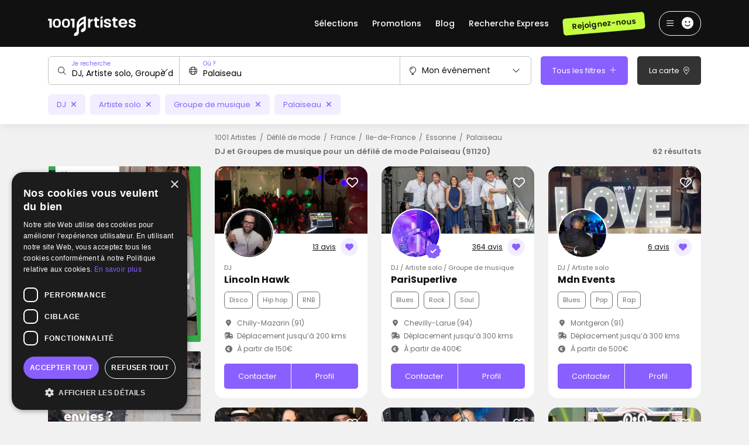

--- FILE ---
content_type: text/html; charset=UTF-8
request_url: https://www.1001dj.com/type-evenement-14-ville-35730-1-dj-d-fil-de-mode-palaiseau.htm
body_size: 28899
content:
<!doctype html>
<html lang="FR">
<head>
    <meta charset="utf-8">
	<meta http-equiv="X-UA-Compatible" content="IE=edge" />
	<meta name="viewport" content="width=device-width, initial-scale=1.0, maximum-scale=1.0, user-scalable=no" />

	<title>DJ et Groupes de musique pour un défilé de mode à Palaiseau (91120) - 1001 Artistes</title>

	<meta name="description" content="Découvrez nos DJ et Groupes de musique pour un défilé de mode à Palaiseau (91120) et réservez en 3 minutes sur 1001 Artistes !" />

	<meta name="robots" content="index,follow" />
	<meta name="language" content="FR" />

	<meta property="og:site_name" content="1001 Artistes" />
	<meta property="og:type" content="website" />
	<meta property="og:title" content="DJ et Groupes de musique pour un défilé de mode à Palaiseau (91120) - 1001 Artistes" />
	<meta property="og:url" content="https://www.1001dj.com/type-evenement-14-ville-35730-1-dj-d-fil-de-mode-palaiseau.htm" />
	<meta property="og:description" content="Découvrez nos DJ et Groupes de musique pour un défilé de mode à Palaiseau (91120) et réservez en 3 minutes sur 1001 Artistes !" />
	<meta property='og:image' content='https://www.1001dj.com/images/social/facebook-1001dj.jpg' />
		<meta property='og:image:width' content='1200' />
		<meta property='og:image:height' content='630' />
	<meta name="twitter:card" content="summary_large_image" />

	<meta name="theme-color" content="#111111"/>

	<meta name="mobile-web-app-capable" content="yes" />
	<meta name="apple-mobile-web-app-title" content="1001 Artistes" />

	<link rel="apple-touch-icon" sizes="152x152" href="https://www.1001dj.com/images/pwa/apple-152-dj.png">
	<link rel="apple-touch-icon" sizes="180x180" href="https://www.1001dj.com/images/pwa/apple-180-dj.png">
	<link rel="apple-touch-icon" sizes="167x167" href="https://www.1001dj.com/images/pwa/apple-167-dj.png">
	<link rel="apple-touch-icon" sizes="80x80" href="https://www.1001dj.com/images/pwa/apple-80-dj.png">
	<link rel="apple-touch-icon" sizes="512x512" href="https://www.1001dj.com/images/pwa/apple-512-dj.png">
	<link rel="apple-touch-startup-image" media="screen and (device-width: 430px) and (device-height: 932px) and (-webkit-device-pixel-ratio: 3) and (orientation: landscape)" href="https://www.1001dj.com/images/pwa/1001dj/iPhone_15_Pro_Max__iPhone_15_Plus__iPhone_14_Pro_Max_landscape.png">
	<link rel="apple-touch-startup-image" media="screen and (device-width: 393px) and (device-height: 852px) and (-webkit-device-pixel-ratio: 3) and (orientation: landscape)" href="https://www.1001dj.com/images/pwa/1001dj/iPhone_15_Pro__iPhone_15__iPhone_14_Pro_landscape.png">
	<link rel="apple-touch-startup-image" media="screen and (device-width: 428px) and (device-height: 926px) and (-webkit-device-pixel-ratio: 3) and (orientation: landscape)" href="https://www.1001dj.com/images/pwa/1001dj/iPhone_14_Plus__iPhone_13_Pro_Max__iPhone_12_Pro_Max_landscape.png">
	<link rel="apple-touch-startup-image" media="screen and (device-width: 390px) and (device-height: 844px) and (-webkit-device-pixel-ratio: 3) and (orientation: landscape)" href="https://www.1001dj.com/images/pwa/1001dj/iPhone_14__iPhone_13_Pro__iPhone_13__iPhone_12_Pro__iPhone_12_landscape.png">
	<link rel="apple-touch-startup-image" media="screen and (device-width: 375px) and (device-height: 812px) and (-webkit-device-pixel-ratio: 3) and (orientation: landscape)" href="https://www.1001dj.com/images/pwa/1001dj/iPhone_13_mini__iPhone_12_mini__iPhone_11_Pro__iPhone_XS__iPhone_X_landscape.png">
	<link rel="apple-touch-startup-image" media="screen and (device-width: 414px) and (device-height: 896px) and (-webkit-device-pixel-ratio: 3) and (orientation: landscape)" href="https://www.1001dj.com/images/pwa/1001dj/iPhone_11_Pro_Max__iPhone_XS_Max_landscape.png">
	<link rel="apple-touch-startup-image" media="screen and (device-width: 414px) and (device-height: 896px) and (-webkit-device-pixel-ratio: 2) and (orientation: landscape)" href="https://www.1001dj.com/images/pwa/1001dj/iPhone_11__iPhone_XR_landscape.png">
	<link rel="apple-touch-startup-image" media="screen and (device-width: 414px) and (device-height: 736px) and (-webkit-device-pixel-ratio: 3) and (orientation: landscape)" href="https://www.1001dj.com/images/pwa/1001dj/iPhone_8_Plus__iPhone_7_Plus__iPhone_6s_Plus__iPhone_6_Plus_landscape.png">
	<link rel="apple-touch-startup-image" media="screen and (device-width: 375px) and (device-height: 667px) and (-webkit-device-pixel-ratio: 2) and (orientation: landscape)" href="https://www.1001dj.com/images/pwa/1001dj/iPhone_8__iPhone_7__iPhone_6s__iPhone_6__4.7__iPhone_SE_landscape.png">
	<link rel="apple-touch-startup-image" media="screen and (device-width: 320px) and (device-height: 568px) and (-webkit-device-pixel-ratio: 2) and (orientation: landscape)" href="https://www.1001dj.com/images/pwa/1001dj/4__iPhone_SE__iPod_touch_5th_generation_and_later_landscape.png">
	<link rel="apple-touch-startup-image" media="screen and (device-width: 1024px) and (device-height: 1366px) and (-webkit-device-pixel-ratio: 2) and (orientation: landscape)" href="https://www.1001dj.com/images/pwa/1001dj/12.9__iPad_Pro_landscape.png">
	<link rel="apple-touch-startup-image" media="screen and (device-width: 834px) and (device-height: 1194px) and (-webkit-device-pixel-ratio: 2) and (orientation: landscape)" href="https://www.1001dj.com/images/pwa/1001dj/11__iPad_Pro__10.5__iPad_Pro_landscape.png">
	<link rel="apple-touch-startup-image" media="screen and (device-width: 820px) and (device-height: 1180px) and (-webkit-device-pixel-ratio: 2) and (orientation: landscape)" href="https://www.1001dj.com/images/pwa/1001dj/10.9__iPad_Air_landscape.png">
	<link rel="apple-touch-startup-image" media="screen and (device-width: 834px) and (device-height: 1112px) and (-webkit-device-pixel-ratio: 2) and (orientation: landscape)" href="https://www.1001dj.com/images/pwa/1001dj/10.5__iPad_Air_landscape.png">
	<link rel="apple-touch-startup-image" media="screen and (device-width: 810px) and (device-height: 1080px) and (-webkit-device-pixel-ratio: 2) and (orientation: landscape)" href="https://www.1001dj.com/images/pwa/1001dj/10.2__iPad_landscape.png">
	<link rel="apple-touch-startup-image" media="screen and (device-width: 768px) and (device-height: 1024px) and (-webkit-device-pixel-ratio: 2) and (orientation: landscape)" href="https://www.1001dj.com/images/pwa/1001dj/9.7__iPad_Pro__7.9__iPad_mini__9.7__iPad_Air__9.7__iPad_landscape.png">
	<link rel="apple-touch-startup-image" media="screen and (device-width: 744px) and (device-height: 1133px) and (-webkit-device-pixel-ratio: 2) and (orientation: landscape)" href="https://www.1001dj.com/images/pwa/1001dj/8.3__iPad_Mini_landscape.png">
	<link rel="apple-touch-startup-image" media="screen and (device-width: 430px) and (device-height: 932px) and (-webkit-device-pixel-ratio: 3) and (orientation: portrait)" href="https://www.1001dj.com/images/pwa/1001dj/iPhone_15_Pro_Max__iPhone_15_Plus__iPhone_14_Pro_Max_portrait.png">
	<link rel="apple-touch-startup-image" media="screen and (device-width: 393px) and (device-height: 852px) and (-webkit-device-pixel-ratio: 3) and (orientation: portrait)" href="https://www.1001dj.com/images/pwa/1001dj/iPhone_15_Pro__iPhone_15__iPhone_14_Pro_portrait.png">
	<link rel="apple-touch-startup-image" media="screen and (device-width: 428px) and (device-height: 926px) and (-webkit-device-pixel-ratio: 3) and (orientation: portrait)" href="https://www.1001dj.com/images/pwa/1001dj/iPhone_14_Plus__iPhone_13_Pro_Max__iPhone_12_Pro_Max_portrait.png">
	<link rel="apple-touch-startup-image" media="screen and (device-width: 390px) and (device-height: 844px) and (-webkit-device-pixel-ratio: 3) and (orientation: portrait)" href="https://www.1001dj.com/images/pwa/1001dj/iPhone_14__iPhone_13_Pro__iPhone_13__iPhone_12_Pro__iPhone_12_portrait.png">
	<link rel="apple-touch-startup-image" media="screen and (device-width: 375px) and (device-height: 812px) and (-webkit-device-pixel-ratio: 3) and (orientation: portrait)" href="https://www.1001dj.com/images/pwa/1001dj/iPhone_13_mini__iPhone_12_mini__iPhone_11_Pro__iPhone_XS__iPhone_X_portrait.png">
	<link rel="apple-touch-startup-image" media="screen and (device-width: 414px) and (device-height: 896px) and (-webkit-device-pixel-ratio: 3) and (orientation: portrait)" href="https://www.1001dj.com/images/pwa/1001dj/iPhone_11_Pro_Max__iPhone_XS_Max_portrait.png">
	<link rel="apple-touch-startup-image" media="screen and (device-width: 414px) and (device-height: 896px) and (-webkit-device-pixel-ratio: 2) and (orientation: portrait)" href="https://www.1001dj.com/images/pwa/1001dj/iPhone_11__iPhone_XR_portrait.png">
	<link rel="apple-touch-startup-image" media="screen and (device-width: 414px) and (device-height: 736px) and (-webkit-device-pixel-ratio: 3) and (orientation: portrait)" href="https://www.1001dj.com/images/pwa/1001dj/iPhone_8_Plus__iPhone_7_Plus__iPhone_6s_Plus__iPhone_6_Plus_portrait.png">
	<link rel="apple-touch-startup-image" media="screen and (device-width: 375px) and (device-height: 667px) and (-webkit-device-pixel-ratio: 2) and (orientation: portrait)" href="https://www.1001dj.com/images/pwa/1001dj/iPhone_8__iPhone_7__iPhone_6s__iPhone_6__4.7__iPhone_SE_portrait.png">
	<link rel="apple-touch-startup-image" media="screen and (device-width: 320px) and (device-height: 568px) and (-webkit-device-pixel-ratio: 2) and (orientation: portrait)" href="https://www.1001dj.com/images/pwa/1001dj/4__iPhone_SE__iPod_touch_5th_generation_and_later_portrait.png">
	<link rel="apple-touch-startup-image" media="screen and (device-width: 1024px) and (device-height: 1366px) and (-webkit-device-pixel-ratio: 2) and (orientation: portrait)" href="https://www.1001dj.com/images/pwa/1001dj/12.9__iPad_Pro_portrait.png">
	<link rel="apple-touch-startup-image" media="screen and (device-width: 834px) and (device-height: 1194px) and (-webkit-device-pixel-ratio: 2) and (orientation: portrait)" href="https://www.1001dj.com/images/pwa/1001dj/11__iPad_Pro__10.5__iPad_Pro_portrait.png">
	<link rel="apple-touch-startup-image" media="screen and (device-width: 820px) and (device-height: 1180px) and (-webkit-device-pixel-ratio: 2) and (orientation: portrait)" href="https://www.1001dj.com/images/pwa/1001dj/10.9__iPad_Air_portrait.png">
	<link rel="apple-touch-startup-image" media="screen and (device-width: 834px) and (device-height: 1112px) and (-webkit-device-pixel-ratio: 2) and (orientation: portrait)" href="https://www.1001dj.com/images/pwa/1001dj/10.5__iPad_Air_portrait.png">
	<link rel="apple-touch-startup-image" media="screen and (device-width: 810px) and (device-height: 1080px) and (-webkit-device-pixel-ratio: 2) and (orientation: portrait)" href="https://www.1001dj.com/images/pwa/1001dj/10.2__iPad_portrait.png">
	<link rel="apple-touch-startup-image" media="screen and (device-width: 768px) and (device-height: 1024px) and (-webkit-device-pixel-ratio: 2) and (orientation: portrait)" href="https://www.1001dj.com/images/pwa/1001dj/9.7__iPad_Pro__7.9__iPad_mini__9.7__iPad_Air__9.7__iPad_portrait.png">
	<link rel="apple-touch-startup-image" media="screen and (device-width: 744px) and (device-height: 1133px) and (-webkit-device-pixel-ratio: 2) and (orientation: portrait)" href="https://www.1001dj.com/images/pwa/1001dj/8.3__iPad_Mini_portrait.png">

			<link rel="canonical" href="https://www.1001dj.com/type-evenement-14-ville-35730-1-dj-d-fil-de-mode-palaiseau.htm" />
			
	<link rel="shortcut icon" href="https://www.1001dj.com/images/logo/favicon-artistes.ico">

	<link href="https://fonts.googleapis.com/css2?family=Poppins:ital,wght@0,100;0,200;0,300;0,400;0,500;0,600;0,700;0,800;0,900;1,100;1,200;1,300;1,400;1,500;1,600;1,700;1,800;1,900&display=swap" rel="stylesheet">

    <link rel="stylesheet" href="https://www.1001dj.com/css/bootstrap-5.3.3.min.css?1728277399">
	<link rel="stylesheet" href="https://www.1001dj.com/css/owl.carousel.min.css?1719779609">
	<link rel="stylesheet" href="https://www.1001dj.com/css/owl.theme.default.min.css?1719779609">
    <link rel="stylesheet" href="https://www.1001dj.com/css/fonts/font-awesome-6.6.0/css/fontawesome.min.css?1728277405">
    <link rel="stylesheet" href="https://www.1001dj.com/css/fonts/font-awesome-6.6.0/css/regular.min.css?1728277405">
    <link rel="stylesheet" href="https://www.1001dj.com/css/fonts/font-awesome-6.6.0/css/solid.min.css?1728277405">
    <link rel="stylesheet" href="https://www.1001dj.com/css/fonts/font-awesome-6.6.0/css/light.min.css?1728277405">
    <link rel="stylesheet" href="https://www.1001dj.com/css/fonts/font-awesome-6.6.0/css/brands.min.css?1728277405">
	<link rel="stylesheet" href="https://www.1001dj.com/css/mobile-autocomplete.min.css?1719779609">
	<link rel="stylesheet" href="https://www.1001dj.com/css/swal.min.css?1719779610">
	<link rel="stylesheet" href="https://www.1001dj.com/css/intlTelInput.min.css?1719779609">
	<link rel="stylesheet" href="https://www.1001dj.com/css/fancybox.min.css?1719779609">
    <link rel="stylesheet" href="https://www.1001dj.com/css/leaflet.min.css?1719779609">
	<link rel="stylesheet" href="https://www.1001dj.com/css/leaflet.markercluster.min.css?1719779609">
	<link rel="stylesheet" href="https://www.1001dj.com/css/leaflet.markercluster.default.min.css?1719779609">
	<link rel="stylesheet" href="https://www.1001dj.com/css/bootstrap-datepicker.min.css?1719779609">
	<link rel="stylesheet" href="https://www.1001dj.com/css/datepicker-in-fullscreen.min.css?1719779609">
	<link rel="stylesheet" href="https://www.1001dj.com/css/app-dj-3.0.min.css?1763995560">

	
	<link rel="manifest" href="https://www.1001dj.com/manifest-dj.json" crossorigin="use-credentials">

			<!-- COOKIE SCRIPT -->
		<script type="text/javascript" charset="UTF-8" src="//cdn.cookie-script.com/s/41d91bcca4d839a11b1abe731b114b93.js"></script>
		
		<!-- CLARITY -->
		<script type="text/javascript">
			(function(c,l,a,r,i,t,y){
				c[a]=c[a]||function(){(c[a].q=c[a].q||[]).push(arguments)};
				t=l.createElement(r);t.async=1;t.src="https://www.clarity.ms/tag/"+i;
				y=l.getElementsByTagName(r)[0];y.parentNode.insertBefore(t,y);
			})(window, document, "clarity", "script", "ey3u5dbova");
		</script>

		<!-- FACEBOOK PIXEL -->
		<script>
			!function(f,b,e,v,n,t,s)
			{if(f.fbq)return;n=f.fbq=function(){n.callMethod?
			n.callMethod.apply(n,arguments):n.queue.push(arguments)};
			if(!f._fbq)f._fbq=n;n.push=n;n.loaded=!0;n.version='2.0';
			n.queue=[];t=b.createElement(e);t.async=!0;
			t.src=v;s=b.getElementsByTagName(e)[0];
			s.parentNode.insertBefore(t,s)}(window,document,'script',
			'https://connect.facebook.net/en_US/fbevents.js');
			fbq('init', '1774606812644294'); 
			fbq('track', 'PageView');
		</script>
		<noscript><img height="1" width="1" src="https://www.facebook.com/tr?id=1774606812644294&ev=PageView&noscript=1"/></noscript>
		
		<!-- GOOGLE TAG MANAGER -->
		<script>
			(function(w,d,s,l,i){w[l]=w[l]||[];w[l].push({'gtm.start':
			new Date().getTime(),event:'gtm.js'});var f=d.getElementsByTagName(s)[0],
			j=d.createElement(s),dl=l!='dataLayer'?'&l='+l:'';j.async=true;j.src=
			'https://www.googletagmanager.com/gtm.js?id='+i+dl;f.parentNode.insertBefore(j,f);
			})(window,document,'script','dataLayer','GTM-NQ4XT44N');
		</script>
		<noscript><iframe src="https://www.googletagmanager.com/ns.html?id=GTM-NQ4XT44N"  height="0" width="0" style="display:none;visibility:hidden"></iframe></noscript>

			
		<!-- GOOGLE TAG -->
		<script async src="https://www.googletagmanager.com/gtag/js?id=AW-1002213616"></script>
		<script>
			window.dataLayer = window.dataLayer || [];
			function gtag(){dataLayer.push(arguments);}
			
			gtag('js', new Date());

			gtag('config', 'AW-1002213616');gtag('config', 'G-JH60FNY640');		</script>
		</head>
<body>
<div class="modal fade" id="user-register" data-bs-focus="false" tabindex="-1">
	<div class="modal-dialog modal-dialog-centered modal-xl">
		<div class="modal-content">
			<div class="modal-body">
				<i class="fa-regular fa-xmark close" data-bs-dismiss="modal"></i>
				<div class="row">
					<div class="d-none d-lg-block col-lg-5">
						<div class="col-side">
							<div class="d-flex flex-column justify-content-center align-items-center h-100">
								<div class="title mb-3">
									Pour les organisateurs
								</div>
								<div class="picture">
									<img data-src="https://www.1001dj.com/images/ico/register-user.svg" alt="" title="" class="lazyload">								</div>
							</div>
						</div>
					</div>
					<div class="col-12 col-lg-7">
						<div class="row">
							<div class="col-12 offset-0 col-lg-10 offset-lg-1">
								<div class="title mb-4">
									<p class="text-center mb-0 fs-21 fw-semibold">Nous rejoindre</p>
									<p class="text-center fs-11 text-primary">Inscription gratuite</p>
									<p class="text-center fs-13 text-grey-mid mb-0">Tu recherches une animation musicale pour ton événement ?</p>
									<p class="text-center fs-13 text-grey-mid mb-0">Créer ton compte gratuitement et contacte des professionnels.</p>
								</div>
								<form id="form-register-user">
									<div class="form">
										<div class="row">
											<div class="col-12 offset-0 col-lg-10 offset-lg-1">
												<div class="alert alert-danger d-none" role="alert">
													<i class="fa-thin fa-triangle-exclamation me-1"></i> Veuillez corriger les erreurs ci-dessous :
												</div>
											</div>
										</div>
										<div class="row">
                                            <input type="hidden" name="form-register-id-site" id="form-register-id-site" value="4">
											<div class="col-12 offset-0 col-lg-10 offset-lg-1">
												<div class="form-material light mb-2">
													<input type="text" name="form-register-name" id="form-register-name" placeholder="Nom *" />
													<label for="form-register-name">Nom *</label>
													<div class="invalid-feedback"></div>
												</div>
												<div class="form-material light mb-2">
													<input type="text" name="form-register-first-name" id="form-register-first-name" placeholder="Prénom *" />
													<label for="form-register-first-name">Prénom *</label>
													<div class="invalid-feedback"></div>
												</div>
												<div class="form-material light mb-2">
													<input type="email" name="form-register-mail" id="form-register-mail" placeholder="Adresse e-mail *" />
													<label for="form-register-mail">Adresse e-mail *</label>
													<div class="invalid-feedback"></div>
												</div>
												<div class="form-material light mb-2">
													<input type="hidden" name="form-register-phone-code" id="form-register-phone-code" class="hidden-phone-dial-code" />
													<input type="tel" class="form-control" name="form-register-phone" id="form-register-phone" autocomplete="one-time-code" />
													<div class="invalid-feedback"></div>
												</div>
												<div class="form-material light mb-2">
													<input type="password" name="form-register-password" id="form-register-password" placeholder="Mot de passe *" />
													<label for="form-register-password">Mot de passe *</label>
													<i class="fa-regular fa-eye fa-fw icon eye"></i>
													<div class="invalid-feedback"></div>
												</div>
												<div class="form-material light">
													<input type="password" name="form-register-password-confirm" id="form-register-password-confirm" placeholder="Confirmation du mot de passe *" />
													<label for="form-register-password-confirm">Confirmation du mot de passe *</label>
													<i class="fa-regular fa-eye fa-fw icon eye"></i>
													<div class="invalid-feedback"></div>
												</div>
											</div>
										</div>
									</div>
									<div class="pt-3 text-center">
										<button type="submit" class="btn btn-primary" name="form-register-submit" id="form-register-submit">Créer mon compte</button>
										<p class="fs-12 mt-2 mb-0">En cliquant sur « Créer mon compte » vous acceptez les <u><span title="68747470733a2f2f7777772e31303031646a2e636f6d2f636f6e646974696f6e732d642d7574696c69736174696f6e" class="obfCare">conditions générales de 1001Artistes</span></u>.</p>
									</div>
								</form>
							</div>
						</div>
					</div>
				</div>
			</div>
		</div>
	</div>
</div><nav class="header ">
	<div class="container h-100">
		<div class="row align-items-center h-100">
			<div class="col-12 d-flex align-items-center justify-content-between position-relative">
									<ul class="menu-sub-big">
						<div class="close">
							<i class="fa fa-times"></i>
						</div>
						<div class="row">
							<div class="col-3">
								<p class="fw-semibold fs-20 lh-20 mt-2 mb-3">
									Top des DJ Français
								</p>
								<ul>
									<li>
										<a href="https://www.1001dj.com/1-dj-dj-animation-musicale-2-paris-d.html">Les meilleurs DJ à Paris</a>
									</li>
									<li>
										<a href="https://www.1001dj.com/type-evenement-1-pays-1-1-dj-mariage-pacs-france.htm">Les meilleurs DJ de mariage</a>
									</li>
									<li>
										<a href="https://www.1001dj.com/1-dj-dj-animation-musicale-2-toulouse-v.html">Les meilleurs DJ à Toulouse</a>
									</li>
									<li>
										<a href="https://www.1001dj.com/1-dj-dj-animation-musicale-2-bordeaux-v.html">Les meilleurs DJ à Bordeaux</a>
									</li>
									<li>
										<a href="https://www.1001dj.com/5-4-cocktail-dj-animation-musicale-dj-2-france-p.html">Les meilleurs DJ soirée</a>
									</li>
									<li>
										<a href="https://www.1001dj.com/1-dj-dj-animation-musicale-2-rennes-v.html">Les meilleurs DJ à Rennes</a>
									</li>
									<li>
										<a href="https://www.1001dj.com/1-dj-dj-animation-musicale-2-montpellier-v.html">Les meilleurs DJ à Montpellier</a>
									</li>
									<li>
										<a href="https://www.1001dj.com/1-dj-dj-animation-musicale-2-nantes-v.html">Les meilleurs DJ à Nantes</a>
									</li>
									<li>
										<a href="https://www.1001dj.com/1-dj-dj-animation-musicale-2-lille-v.html">Les meilleurs DJ à Lille</a>
									</li>
									<li>
										<a href="https://www.1001dj.com/1-dj-dj-animation-musicale-2-lyon-v.html">Les meilleurs DJ à Lyon</a>
									</li>
									<li>
										<a href="https://www.1001dj.com/1-dj-dj-animation-musicale-2-france-p.html">Les meilleurs DJ animateurs</a>
									</li>
									<li>
										<a href="https://www.1001dj.com/6-255-electro-dj-animation-musicale-dj-2-france-p.html">Les meilleurs DJ techno</a>
									</li>
									<li>
										<a href="https://www.1001dj.com/6-320-musique-arabe-orientale-dj-animation-musicale-dj-2-france-p.html">Les meilleurs DJ Orientaux</a>
									</li>
									<li>
										<a href="https://www.1001dj.com/type-evenement-2-pays-1-1-dj-anniversaire-france.htm">DJ soirée anniversaire</a>
									</li>
								</ul>
							</div>
							<div class="col-3">
								<p class="fw-semibold fs-20 lh-20 mt-2 mb-3">
									Top des Groupes de musique
								</p>
								<ul>
									<li>
										<a href="https://www.1001dj.com/1-groupe-de-musique-dj-animation-musicale-2-france-p.html">Les meilleurs groupes de musique</a>
									</li>
									<li>
										<a href="https://www.1001dj.com/6-272-rock-dj-animation-musicale-groupe-de-musique-2-france-p.html">Les meilleurs groupes de rock Français</a>
									</li>
									<li>
										<a href="https://www.1001dj.com/1-groupe-de-musique-dj-animation-musicale-2-paris-d.html">Les meilleurs groupes à Paris</a>
									</li>
									<li>
										<a href="https://www.1001dj.com/1-orchestre-dj-animation-musicale-2-france-p.html">Les meilleures fanfares</a>
									</li>
									<li>
										<a href="https://www.1001dj.com/1-chanteur-dj-animation-musicale-2-france-p.html">Les meilleurs groupes de chanteurs</a>
									</li>
									<li>
										<a href="https://www.1001dj.com/6-262-jazz-dj-animation-musicale-groupe-de-musique-2-france-p.html">Les meilleurs groupes de jazz</a>
									</li>
									<li>
										<a href="https://www.1001dj.com/1-groupe-de-musique-dj-animation-musicale-2-marseille-v.html">Les meilleurs groupes à Marseille</a>
									</li>
									<li>
										<a href="https://www.1001dj.com/1-groupe-de-musique-dj-animation-musicale-2-lyon-v.html">Les meilleurs groupes à Lyon</a>
									</li>
									<li>
										<a href="https://www.1001dj.com/6-260-gospel-dj-animation-musicale-groupe-de-musique-2-france-p.html">Les meilleurs groupes de gospel</a>
									</li>
									<li>
										<a href="https://www.1001dj.com/5-2-anniversaire-dj-animation-musicale-orchestre-2-france-p.html">Les meilleurs orchestres de mariage</a>
									</li>
								</ul>
							</div>
							<div class="col-3">
								<p class="fw-semibold fs-20 lh-20 mt-2 mb-3">
									Top des musiciens
								</p>
								<ul>
									<li>
										<a href="https://www.1001dj.com/1-accordeoniste-dj-animation-musicale-2-france-p.html">Les meilleurs accordéonistes</a>
									</li>
									<li>
										<a href="https://www.1001dj.com/1-guitariste-dj-animation-musicale-2-france-p.html">Les meilleurs guitaristes</a>
									</li>
									<li>
										<a href="https://www.1001dj.com/1-chanteur-dj-animation-musicale-2-toulouse-v.html">Les meilleurs chanteurs à Toulouse</a>
									</li>
									<li>
										<a href="https://www.1001dj.com/1-chanteur-dj-animation-musicale-2-marseille-v.html">Les meilleurs chanteurs à Marseille</a>
									</li>
									<li>
										<a href="https://www.1001dj.com/1-artiste-solo-dj-animation-musicale-2-france-p.html">Les meilleurs artistes musicaux</a>
									</li>
									<li>
										<a href="https://www.1001dj.com/6-249-blues-dj-animation-musicale-chanteur-2-france-p.html">Les meilleurs chanteurs de blues</a>
									</li>
									<li>
										<a href="https://www.1001dj.com/1-saxophoniste-dj-animation-musicale-2-france-p.html">Les meilleurs saxophonistes</a>
									</li>
									<li>
										<a href="https://www.1001dj.com/1-chanteur-dj-animation-musicale-2-lyon-v.html">Les meilleurs chanteurs à Lyon</a>
									</li>
								</ul>
							</div>
							<div class="col-3">
								<p class="fw-semibold fs-20 lh-20 mt-2 mb-3">
									Vos Top DJ
								</p>
								<ul>
									<li>
										<a href="https://www.1001dj.com/profil-dj-4774-dj-feel-feel-ing.htm">DJ FEEL - Feel'ing</a>
									</li>
									<li>
										<a href="https://www.1001dj.com/profil-dj-24061-ludo-evenementiel.htm">Ludo-Evenementiel</a>
									</li>
									<li>
										<a href="https://www.1001dj.com/profil-dj-25680-dj-boris-events.htm">DJ Boris Events</a>
									</li>
									<li>
										<a href="https://www.1001dj.com/profil-dj-8417-fiestamania.htm">Fiestamania</a>
									</li>
									<li>
										<a href="https://www.1001dj.com/profil-dj-5780-dj-franck-dyziak.htm">DJ Franck Dyziak</a>
									</li>
									<li>
										<a href="https://www.1001dj.com/profil-dj-37653-dj-braz.htm">DJ Braz</a>
									</li>
									<li>
										<a href="https://www.1001dj.com/profil-dj-30758-dj-velrich.htm">DJ Velrich</a>
									</li>
									<li>
										<a href="https://www.1001dj.com/profil-dj-2408-dj-chris-rasa.htm">DJ Chris Rasa</a>
									</li>
									<li>
										<a href="https://www.1001dj.com/profil-dj-1137-farideejay.htm">Farideejay</a>
									</li>
									<li>
										<a href="https://www.1001dj.com/profil-dj-35015-quatre-cent-quarante.htm">Quatre Cent Quarante</a>
									</li>
									<li>
										<a href="https://www.1001dj.com/profil-dj-60997-heavy-soul.htm">Heavy Soul</a>
									</li>
									<li>
										<a href="https://www.1001dj.com/profil-dj-356-tuxedo-prod.htm">Tuxedo-Prod</a>
									</li>
									<li>
										<a href="https://www.1001dj.com/profil-dj-20518-parisuperlive.htm">PariSuperlive</a>
									</li>
								</ul>
							</div>
						</div>
					</ul>
										<a href="https://www.1001dj.com/">
						<img src="https://www.1001dj.com/images/logo/logo-artistes.svg" alt="" title="Logo 1001 Artistes" class="logo">					</a>
									<div class="links align-items-center">
											<span class="link me-4 d-none d-lg-block has-sub-menu-big">
							Sélections
						</span>
						<a href="https://www.1001dj.com/promotions?page=1" class="link me-4 d-none d-lg-block ">
							Promotions
						</a>
						<!--<a href="" class="link me-4 d-none d-lg-block ">
							Concerts
						</a>-->
						<a href="https://www.1001dj.com/blog.htm" class="link me-4 d-none d-lg-block ">
							Blog
						</a>
						<a href="https://www.1001dj.com/sos-recherche" class="link me-4 d-none d-lg-block ">
							Recherche Express
						</a>
												<a href="https://www.1001dj.com/creer-mon-compte-pro" class="btn btn-secondary rotate me-4 fw-semibold d-none d-lg-block btn-register">Rejoignez-nous</a>
											<div class="burger-btn align-items-center">
						<i class="fa-regular fa-bars fa-fw me-2"></i>
						<i class="fa-regular fa-xmark fa-fw me-2 d-none"></i>
													<i class="fa-solid fa-face-smile fa-fw fs-20"></i>
												</div>
					<div class="burger-menu">
													<div class="d-block d-lg-none">
								<span title="68747470733a2f2f7777772e31303031646a2e636f6d2f70726f6d6f74696f6e733f706167653d31" class="obfCare"><div class="elm text-nowrap text-truncate">Promotions</div></span>
								<!--<span title="68747470733a2f2f7777772e31303031646a2e636f6d2f636f6e6365727473" class="obfCare"><div class="elm text-nowrap text-truncate">Concerts</div></span>-->
								<span title="68747470733a2f2f7777772e31303031646a2e636f6d2f626c6f672e68746d" class="obfCare"><div class="elm text-nowrap text-truncate">Blog</div></span>
								<span title="68747470733a2f2f7777772e31303031646a2e636f6d2f736f732d726563686572636865" class="obfCare"><div class="elm text-nowrap text-truncate">Recherche Express</div></span>
								<hr />
							</div>
														<span title="68747470733a2f2f7777772e31303031646a2e636f6d2f6c6f67696e" class="obfCare"><div class="elm text-nowrap text-truncate">Connexion</div></span>
							<span data-bs-toggle="modal" data-bs-target="#user-register" class="c-pointer"><div class="elm text-nowrap text-truncate">Inscription</div></span>
							<hr />
							<span title="68747470733a2f2f7777772e31303031646a2e636f6d2f63726565722d6d6f6e2d636f6d7074652d70726f" class="obfCare"><div class="elm text-nowrap text-truncate">Inscription en tant qu’artiste</div></span>
												</div>
				</div>
			</div>
		</div>
	</div>
</nav><div class="modal fade" id="provider-list-filter" data-bs-focus="false" tabindex="-1">
	<div class="modal-dialog modal-dialog-centered modal-dialog-scrollable">
		<div class="modal-content">
			<div class="modal-header">
				<p class="modal-title fs-15 fw-semibold" id="staticBackdropLabel">Tous les filtres</p>
				<button type="button" class="btn-close" data-bs-dismiss="modal" aria-label="Close"></button>
			</div>
			<div class="modal-body">
				<p class="fw-medium fs-17 mb-3">Type d'activité</p>
				<div class="text-center">
					<div class="btn-group btn-group-lg list-typology-dj" role="group">
						                                <button name="dj" type="button" data-label="DJ" data-type="290" class="btn btn-outline-primary type-dj active">DJ</button>
                                                                <button name="artiste-solo" type="button" data-label="Artiste solo" data-type="325" class="btn btn-outline-primary type-dj active">Artiste solo</button>
                                                                <button name="groupe-de-musique" type="button" data-label="Groupe de musique" data-type="326" class="btn btn-outline-primary type-dj active">Groupe de musique</button>
                                					</div>
				</div>
				<hr class="mt-4 mb-3" />
				<p class="fw-medium fs-17 mb-3">Localisation de l'événement</p>
				<input type="hidden" name="form-search-location-id" value="35730" />
				<input type="hidden" name="form-search-location-type" value="4" />
				<div class="form-material light">
					<input type="text" name="form-search-location" id="form-list-search-location" placeholder="Ville, département, région..." value="Palaiseau" autocomplete="one-time-code" />
					<label for="form-list-search-location">Ville, département, région...</label>
				</div>
				<hr class="mt-4 mb-3" />
				<p class="fw-medium fs-17 mb-3">Pour quelle occasion ?</p>
				<div class="row">
											<div class="col-lg-6">
							<div class="form-check text-truncate">
								<input class="form-check-input" type="radio" data-label="Afterwork" value="24" name="form-search-type-event-id" id="form-search-type-event-24" >
								<label class="form-check-label text-grey-black" for="form-search-type-event-24">
									Afterwork								</label>
							</div>
						</div>
												<div class="col-lg-6">
							<div class="form-check text-truncate">
								<input class="form-check-input" type="radio" data-label="Animation bar" value="333" name="form-search-type-event-id" id="form-search-type-event-333" >
								<label class="form-check-label text-grey-black" for="form-search-type-event-333">
									Animation bar								</label>
							</div>
						</div>
												<div class="col-lg-6">
							<div class="form-check text-truncate">
								<input class="form-check-input" type="radio" data-label="Animation entreprise" value="334" name="form-search-type-event-id" id="form-search-type-event-334" >
								<label class="form-check-label text-grey-black" for="form-search-type-event-334">
									Animation entreprise								</label>
							</div>
						</div>
												<div class="col-lg-6">
							<div class="form-check text-truncate">
								<input class="form-check-input" type="radio" data-label="Animation guinguette" value="335" name="form-search-type-event-id" id="form-search-type-event-335" >
								<label class="form-check-label text-grey-black" for="form-search-type-event-335">
									Animation guinguette								</label>
							</div>
						</div>
												<div class="col-lg-6">
							<div class="form-check text-truncate">
								<input class="form-check-input" type="radio" data-label="Animation maison de retraite" value="336" name="form-search-type-event-id" id="form-search-type-event-336" >
								<label class="form-check-label text-grey-black" for="form-search-type-event-336">
									Animation maison de retraite								</label>
							</div>
						</div>
												<div class="col-lg-6">
							<div class="form-check text-truncate">
								<input class="form-check-input" type="radio" data-label="Animation restaurant" value="337" name="form-search-type-event-id" id="form-search-type-event-337" >
								<label class="form-check-label text-grey-black" for="form-search-type-event-337">
									Animation restaurant								</label>
							</div>
						</div>
												<div class="col-lg-6 list-type-event-dj">
							<div class="form-check text-truncate">
								<input class="form-check-input" type="radio" data-label="Animation Saint Patrick" value="338" name="form-search-type-event-id" id="form-search-type-event-338" >
								<label class="form-check-label text-grey-black" for="form-search-type-event-338">
									Animation Saint Patrick								</label>
							</div>
						</div>
												<div class="col-lg-6 list-type-event-dj">
							<div class="form-check text-truncate">
								<input class="form-check-input" type="radio" data-label="Animation soirée privée" value="339" name="form-search-type-event-id" id="form-search-type-event-339" >
								<label class="form-check-label text-grey-black" for="form-search-type-event-339">
									Animation soirée privée								</label>
							</div>
						</div>
												<div class="col-lg-6 list-type-event-dj">
							<div class="form-check text-truncate">
								<input class="form-check-input" type="radio" data-label="Animation vin d'honneur" value="340" name="form-search-type-event-id" id="form-search-type-event-340" >
								<label class="form-check-label text-grey-black" for="form-search-type-event-340">
									Animation vin d'honneur								</label>
							</div>
						</div>
												<div class="col-lg-6 list-type-event-dj">
							<div class="form-check text-truncate">
								<input class="form-check-input" type="radio" data-label="Anniversaire" value="2" name="form-search-type-event-id" id="form-search-type-event-2" >
								<label class="form-check-label text-grey-black" for="form-search-type-event-2">
									Anniversaire								</label>
							</div>
						</div>
												<div class="col-lg-6 list-type-event-dj">
							<div class="form-check text-truncate">
								<input class="form-check-input" type="radio" data-label="Arbre de Noël" value="26" name="form-search-type-event-id" id="form-search-type-event-26" >
								<label class="form-check-label text-grey-black" for="form-search-type-event-26">
									Arbre de Noël								</label>
							</div>
						</div>
												<div class="col-lg-6 list-type-event-dj">
							<div class="form-check text-truncate">
								<input class="form-check-input" type="radio" data-label="Baby Shower" value="21" name="form-search-type-event-id" id="form-search-type-event-21" >
								<label class="form-check-label text-grey-black" for="form-search-type-event-21">
									Baby Shower								</label>
							</div>
						</div>
												<div class="col-lg-6 list-type-event-dj">
							<div class="form-check text-truncate">
								<input class="form-check-input" type="radio" data-label="Baptême" value="6" name="form-search-type-event-id" id="form-search-type-event-6" >
								<label class="form-check-label text-grey-black" for="form-search-type-event-6">
									Baptême								</label>
							</div>
						</div>
												<div class="col-lg-6 list-type-event-dj">
							<div class="form-check text-truncate">
								<input class="form-check-input" type="radio" data-label="Bat et Bar Mitzvah" value="7" name="form-search-type-event-id" id="form-search-type-event-7" >
								<label class="form-check-label text-grey-black" for="form-search-type-event-7">
									Bat et Bar Mitzvah								</label>
							</div>
						</div>
												<div class="col-lg-6 list-type-event-dj">
							<div class="form-check text-truncate">
								<input class="form-check-input" type="radio" data-label="Cocktail" value="4" name="form-search-type-event-id" id="form-search-type-event-4" >
								<label class="form-check-label text-grey-black" for="form-search-type-event-4">
									Cocktail								</label>
							</div>
						</div>
												<div class="col-lg-6 list-type-event-dj">
							<div class="form-check text-truncate">
								<input class="form-check-input" type="radio" data-label="EVJF/EVG" value="8" name="form-search-type-event-id" id="form-search-type-event-8" >
								<label class="form-check-label text-grey-black" for="form-search-type-event-8">
									EVJF/EVG								</label>
							</div>
						</div>
												<div class="col-lg-6 list-type-event-dj">
							<div class="form-check text-truncate">
								<input class="form-check-input" type="radio" data-label="Fête de Village" value="279" name="form-search-type-event-id" id="form-search-type-event-279" >
								<label class="form-check-label text-grey-black" for="form-search-type-event-279">
									Fête de Village								</label>
							</div>
						</div>
												<div class="col-lg-6 list-type-event-dj">
							<div class="form-check text-truncate">
								<input class="form-check-input" type="radio" data-label="Fiançailles" value="11" name="form-search-type-event-id" id="form-search-type-event-11" >
								<label class="form-check-label text-grey-black" for="form-search-type-event-11">
									Fiançailles								</label>
							</div>
						</div>
												<div class="col-lg-6 list-type-event-dj">
							<div class="form-check text-truncate">
								<input class="form-check-input" type="radio" data-label="Gender Reveal" value="359" name="form-search-type-event-id" id="form-search-type-event-359" >
								<label class="form-check-label text-grey-black" for="form-search-type-event-359">
									Gender Reveal								</label>
							</div>
						</div>
												<div class="col-lg-6 list-type-event-dj">
							<div class="form-check text-truncate">
								<input class="form-check-input" type="radio" data-label="Incentive" value="63" name="form-search-type-event-id" id="form-search-type-event-63" >
								<label class="form-check-label text-grey-black" for="form-search-type-event-63">
									Incentive								</label>
							</div>
						</div>
												<div class="col-lg-6 list-type-event-dj">
							<div class="form-check text-truncate">
								<input class="form-check-input" type="radio" data-label="Jour de l'an" value="17" name="form-search-type-event-id" id="form-search-type-event-17" >
								<label class="form-check-label text-grey-black" for="form-search-type-event-17">
									Jour de l'an								</label>
							</div>
						</div>
												<div class="col-lg-6 list-type-event-dj">
							<div class="form-check text-truncate">
								<input class="form-check-input" type="radio" data-label="Mariage" value="1" name="form-search-type-event-id" id="form-search-type-event-1" >
								<label class="form-check-label text-grey-black" for="form-search-type-event-1">
									Mariage								</label>
							</div>
						</div>
												<div class="col-lg-6 list-type-event-dj">
							<div class="form-check text-truncate">
								<input class="form-check-input" type="radio" data-label="Pot de départ" value="23" name="form-search-type-event-id" id="form-search-type-event-23" >
								<label class="form-check-label text-grey-black" for="form-search-type-event-23">
									Pot de départ								</label>
							</div>
						</div>
												<div class="col-lg-6 list-type-event-dj">
							<div class="form-check text-truncate">
								<input class="form-check-input" type="radio" data-label="Séminaire" value="244" name="form-search-type-event-id" id="form-search-type-event-244" >
								<label class="form-check-label text-grey-black" for="form-search-type-event-244">
									Séminaire								</label>
							</div>
						</div>
												<div class="col-lg-6 list-type-event-dj">
							<div class="form-check text-truncate">
								<input class="form-check-input" type="radio" data-label="Soirée étudiante" value="20" name="form-search-type-event-id" id="form-search-type-event-20" >
								<label class="form-check-label text-grey-black" for="form-search-type-event-20">
									Soirée étudiante								</label>
							</div>
						</div>
												<div class="col-lg-6 list-type-event-dj">
							<div class="form-check text-truncate">
								<input class="form-check-input" type="radio" data-label="Spectacle" value="22" name="form-search-type-event-id" id="form-search-type-event-22" >
								<label class="form-check-label text-grey-black" for="form-search-type-event-22">
									Spectacle								</label>
							</div>
						</div>
											<div class="col-12 mt-2">
						<span class="fs-12 c-pointer display-more-type-event"><u>Afficher plus</u></span>
					</div>
				</div>
								<hr class="mt-4 mb-3" />
				<p class="fw-medium fs-17 mb-3">Définir le budget</p>
				<div class="row">
					<div class="col">
						<div class="form-material light">
							<input type="number" name="form-search-budget-max" id="form-search-budget-max" placeholder="Maximum" value="" />
							<label for="form-search-budget-max">Maximum</label>
						</div>
					</div>
				</div>
				<div class="slider-container mt-4 mb-4">
					<div class="slider">
						<input type="range" id="form-search-budget-max-range" min="0" max="5000" value="0" step="100" />
					</div>
				</div>
				<div class="d-flex align-items-center mt-3">
					<p class="flex-grow-1 fs-14 mb-0">
						Profiter des promotions
					</p>
					<div class="form-check form-switch form-switch-md">
						<input class="form-check-input" type="checkbox" role="switch" name="form-search-has-promotion" id="form-search-has-promotion"  >
					</div>
				</div>
				<hr class="mt-4 mb-3" />
                <p class="fw-medium fs-17 mb-3">Spécialités des artistes (<span class="typology-counter">0</span>)</p>
				<div class="row">
											<div class="col-lg-6">
							<div class="form-check text-truncate">
								<input class="form-check-input" type="checkbox" value="327" data-id-parent="325" name="form-search-id-typology-sepciality" id="form-search-id-typology-sepciality-327" >
								<label class="form-check-label text-grey-black" for="form-search-id-typology-sepciality-327">
									Chanteur								</label>
							</div>
						</div>
												<div class="col-lg-6">
							<div class="form-check text-truncate">
								<input class="form-check-input" type="checkbox" value="328" data-id-parent="325" name="form-search-id-typology-sepciality" id="form-search-id-typology-sepciality-328" >
								<label class="form-check-label text-grey-black" for="form-search-id-typology-sepciality-328">
									Guitariste								</label>
							</div>
						</div>
												<div class="col-lg-6">
							<div class="form-check text-truncate">
								<input class="form-check-input" type="checkbox" value="329" data-id-parent="325" name="form-search-id-typology-sepciality" id="form-search-id-typology-sepciality-329" >
								<label class="form-check-label text-grey-black" for="form-search-id-typology-sepciality-329">
									Pianiste								</label>
							</div>
						</div>
												<div class="col-lg-6">
							<div class="form-check text-truncate">
								<input class="form-check-input" type="checkbox" value="330" data-id-parent="325" name="form-search-id-typology-sepciality" id="form-search-id-typology-sepciality-330" >
								<label class="form-check-label text-grey-black" for="form-search-id-typology-sepciality-330">
									Violoncelliste								</label>
							</div>
						</div>
												<div class="col-lg-6">
							<div class="form-check text-truncate">
								<input class="form-check-input" type="checkbox" value="331" data-id-parent="325" name="form-search-id-typology-sepciality" id="form-search-id-typology-sepciality-331" >
								<label class="form-check-label text-grey-black" for="form-search-id-typology-sepciality-331">
									Saxophoniste								</label>
							</div>
						</div>
												<div class="col-lg-6">
							<div class="form-check text-truncate">
								<input class="form-check-input" type="checkbox" value="332" data-id-parent="325" name="form-search-id-typology-sepciality" id="form-search-id-typology-sepciality-332" >
								<label class="form-check-label text-grey-black" for="form-search-id-typology-sepciality-332">
									Violoniste								</label>
							</div>
						</div>
												<div class="col-lg-6 list-speciality-dj">
							<div class="form-check text-truncate">
								<input class="form-check-input" type="checkbox" value="333" data-id-parent="325"  name="form-search-id-typology-sepciality" id="form-search-id-typology-sepciality-333" >
								<label class="form-check-label text-grey-black" for="form-search-id-typology-sepciality-333">
									Accordéoniste								</label>
							</div>
						</div>
												<div class="col-lg-6 list-speciality-dj">
							<div class="form-check text-truncate">
								<input class="form-check-input" type="checkbox" value="334" data-id-parent="326"  name="form-search-id-typology-sepciality" id="form-search-id-typology-sepciality-334" >
								<label class="form-check-label text-grey-black" for="form-search-id-typology-sepciality-334">
									Orchestre								</label>
							</div>
						</div>
												<div class="col-lg-6 list-speciality-dj">
							<div class="form-check text-truncate">
								<input class="form-check-input" type="checkbox" value="335" data-id-parent="325"  name="form-search-id-typology-sepciality" id="form-search-id-typology-sepciality-335" >
								<label class="form-check-label text-grey-black" for="form-search-id-typology-sepciality-335">
									Harpiste								</label>
							</div>
						</div>
												<div class="col-lg-6 list-speciality-dj">
							<div class="form-check text-truncate">
								<input class="form-check-input" type="checkbox" value="336" data-id-parent="326"  name="form-search-id-typology-sepciality" id="form-search-id-typology-sepciality-336" >
								<label class="form-check-label text-grey-black" for="form-search-id-typology-sepciality-336">
									Chorale								</label>
							</div>
						</div>
												<div class="col-lg-6 list-speciality-dj">
							<div class="form-check text-truncate">
								<input class="form-check-input" type="checkbox" value="337" data-id-parent="325"  name="form-search-id-typology-sepciality" id="form-search-id-typology-sepciality-337" >
								<label class="form-check-label text-grey-black" for="form-search-id-typology-sepciality-337">
									Batteur								</label>
							</div>
						</div>
												<div class="col-lg-6 list-speciality-dj">
							<div class="form-check text-truncate">
								<input class="form-check-input" type="checkbox" value="338" data-id-parent="325"  name="form-search-id-typology-sepciality" id="form-search-id-typology-sepciality-338" >
								<label class="form-check-label text-grey-black" for="form-search-id-typology-sepciality-338">
									Flûtiste								</label>
							</div>
						</div>
												<div class="col-lg-6 list-speciality-dj">
							<div class="form-check text-truncate">
								<input class="form-check-input" type="checkbox" value="309" data-id-parent="290"  name="form-search-id-typology-sepciality" id="form-search-id-typology-sepciality-309" >
								<label class="form-check-label text-grey-black" for="form-search-id-typology-sepciality-309">
									Vidéo-Jockey								</label>
							</div>
						</div>
											<div class="col-12 mt-2">
						<span class="fs-12 c-pointer display-more-speciality"><u>Afficher plus</u></span>
					</div>
				</div>
				<hr class="mt-4 mb-3" />
				<p class="fw-medium fs-17 mb-3">Style de musique (<span class="service-counter">0</span>)</p>
				<div class="row">
											<div class="col-lg-6">
							<div class="form-check text-truncate">
								<input class="form-check-input" type="checkbox" value="296" name="form-search-type-service-id" id="form-search-id-service-dj-296" >
								<label class="form-check-label text-grey-black" for="form-search-id-service-dj-296">
									Acoustique								</label>
							</div>
						</div>
												<div class="col-lg-6">
							<div class="form-check text-truncate">
								<input class="form-check-input" type="checkbox" value="297" name="form-search-type-service-id" id="form-search-id-service-dj-297" >
								<label class="form-check-label text-grey-black" for="form-search-id-service-dj-297">
									Afro								</label>
							</div>
						</div>
												<div class="col-lg-6">
							<div class="form-check text-truncate">
								<input class="form-check-input" type="checkbox" value="298" name="form-search-type-service-id" id="form-search-id-service-dj-298" >
								<label class="form-check-label text-grey-black" for="form-search-id-service-dj-298">
									Alternatif								</label>
							</div>
						</div>
												<div class="col-lg-6">
							<div class="form-check text-truncate">
								<input class="form-check-input" type="checkbox" value="249" name="form-search-type-service-id" id="form-search-id-service-dj-249" >
								<label class="form-check-label text-grey-black" for="form-search-id-service-dj-249">
									Blues								</label>
							</div>
						</div>
												<div class="col-lg-6">
							<div class="form-check text-truncate">
								<input class="form-check-input" type="checkbox" value="250" name="form-search-type-service-id" id="form-search-id-service-dj-250" >
								<label class="form-check-label text-grey-black" for="form-search-id-service-dj-250">
									Bossa Nova								</label>
							</div>
						</div>
												<div class="col-lg-6">
							<div class="form-check text-truncate">
								<input class="form-check-input" type="checkbox" value="253" name="form-search-type-service-id" id="form-search-id-service-dj-253" >
								<label class="form-check-label text-grey-black" for="form-search-id-service-dj-253">
									Country								</label>
							</div>
						</div>
												<div class="col-lg-6 list-service-dj">
							<div class="form-check text-truncate">
								<input class="form-check-input" type="checkbox" value="299" name="form-search-type-service-id" id="form-search-id-service-dj-299" >
								<label class="form-check-label text-grey-black" for="form-search-id-service-dj-299">
									Dance								</label>
							</div>
						</div>
												<div class="col-lg-6 list-service-dj">
							<div class="form-check text-truncate">
								<input class="form-check-input" type="checkbox" value="300" name="form-search-type-service-id" id="form-search-id-service-dj-300" >
								<label class="form-check-label text-grey-black" for="form-search-id-service-dj-300">
									Dance hall								</label>
							</div>
						</div>
												<div class="col-lg-6 list-service-dj">
							<div class="form-check text-truncate">
								<input class="form-check-input" type="checkbox" value="301" name="form-search-type-service-id" id="form-search-id-service-dj-301" >
								<label class="form-check-label text-grey-black" for="form-search-id-service-dj-301">
									Deep house								</label>
							</div>
						</div>
												<div class="col-lg-6 list-service-dj">
							<div class="form-check text-truncate">
								<input class="form-check-input" type="checkbox" value="254" name="form-search-type-service-id" id="form-search-id-service-dj-254" >
								<label class="form-check-label text-grey-black" for="form-search-id-service-dj-254">
									Disco								</label>
							</div>
						</div>
												<div class="col-lg-6 list-service-dj">
							<div class="form-check text-truncate">
								<input class="form-check-input" type="checkbox" value="255" name="form-search-type-service-id" id="form-search-id-service-dj-255" >
								<label class="form-check-label text-grey-black" for="form-search-id-service-dj-255">
									Electro								</label>
							</div>
						</div>
												<div class="col-lg-6 list-service-dj">
							<div class="form-check text-truncate">
								<input class="form-check-input" type="checkbox" value="302" name="form-search-type-service-id" id="form-search-id-service-dj-302" >
								<label class="form-check-label text-grey-black" for="form-search-id-service-dj-302">
									Expérimental								</label>
							</div>
						</div>
												<div class="col-lg-6 list-service-dj">
							<div class="form-check text-truncate">
								<input class="form-check-input" type="checkbox" value="303" name="form-search-type-service-id" id="form-search-id-service-dj-303" >
								<label class="form-check-label text-grey-black" for="form-search-id-service-dj-303">
									Fanfare								</label>
							</div>
						</div>
												<div class="col-lg-6 list-service-dj">
							<div class="form-check text-truncate">
								<input class="form-check-input" type="checkbox" value="256" name="form-search-type-service-id" id="form-search-id-service-dj-256" >
								<label class="form-check-label text-grey-black" for="form-search-id-service-dj-256">
									Flamenco								</label>
							</div>
						</div>
												<div class="col-lg-6 list-service-dj">
							<div class="form-check text-truncate">
								<input class="form-check-input" type="checkbox" value="257" name="form-search-type-service-id" id="form-search-id-service-dj-257" >
								<label class="form-check-label text-grey-black" for="form-search-id-service-dj-257">
									Folk								</label>
							</div>
						</div>
												<div class="col-lg-6 list-service-dj">
							<div class="form-check text-truncate">
								<input class="form-check-input" type="checkbox" value="258" name="form-search-type-service-id" id="form-search-id-service-dj-258" >
								<label class="form-check-label text-grey-black" for="form-search-id-service-dj-258">
									Funk								</label>
							</div>
						</div>
												<div class="col-lg-6 list-service-dj">
							<div class="form-check text-truncate">
								<input class="form-check-input" type="checkbox" value="260" name="form-search-type-service-id" id="form-search-id-service-dj-260" >
								<label class="form-check-label text-grey-black" for="form-search-id-service-dj-260">
									Gospel								</label>
							</div>
						</div>
												<div class="col-lg-6 list-service-dj">
							<div class="form-check text-truncate">
								<input class="form-check-input" type="checkbox" value="304" name="form-search-type-service-id" id="form-search-id-service-dj-304" >
								<label class="form-check-label text-grey-black" for="form-search-id-service-dj-304">
									Groove								</label>
							</div>
						</div>
												<div class="col-lg-6 list-service-dj">
							<div class="form-check text-truncate">
								<input class="form-check-input" type="checkbox" value="305" name="form-search-type-service-id" id="form-search-id-service-dj-305" >
								<label class="form-check-label text-grey-black" for="form-search-id-service-dj-305">
									Grunge								</label>
							</div>
						</div>
												<div class="col-lg-6 list-service-dj">
							<div class="form-check text-truncate">
								<input class="form-check-input" type="checkbox" value="306" name="form-search-type-service-id" id="form-search-id-service-dj-306" >
								<label class="form-check-label text-grey-black" for="form-search-id-service-dj-306">
									Gypsy								</label>
							</div>
						</div>
												<div class="col-lg-6 list-service-dj">
							<div class="form-check text-truncate">
								<input class="form-check-input" type="checkbox" value="307" name="form-search-type-service-id" id="form-search-id-service-dj-307" >
								<label class="form-check-label text-grey-black" for="form-search-id-service-dj-307">
									Hard rock								</label>
							</div>
						</div>
												<div class="col-lg-6 list-service-dj">
							<div class="form-check text-truncate">
								<input class="form-check-input" type="checkbox" value="308" name="form-search-type-service-id" id="form-search-id-service-dj-308" >
								<label class="form-check-label text-grey-black" for="form-search-id-service-dj-308">
									Hip hop								</label>
							</div>
						</div>
												<div class="col-lg-6 list-service-dj">
							<div class="form-check text-truncate">
								<input class="form-check-input" type="checkbox" value="261" name="form-search-type-service-id" id="form-search-id-service-dj-261" >
								<label class="form-check-label text-grey-black" for="form-search-id-service-dj-261">
									House								</label>
							</div>
						</div>
												<div class="col-lg-6 list-service-dj">
							<div class="form-check text-truncate">
								<input class="form-check-input" type="checkbox" value="309" name="form-search-type-service-id" id="form-search-id-service-dj-309" >
								<label class="form-check-label text-grey-black" for="form-search-id-service-dj-309">
									Indie								</label>
							</div>
						</div>
												<div class="col-lg-6 list-service-dj">
							<div class="form-check text-truncate">
								<input class="form-check-input" type="checkbox" value="262" name="form-search-type-service-id" id="form-search-id-service-dj-262" >
								<label class="form-check-label text-grey-black" for="form-search-id-service-dj-262">
									Jazz								</label>
							</div>
						</div>
												<div class="col-lg-6 list-service-dj">
							<div class="form-check text-truncate">
								<input class="form-check-input" type="checkbox" value="263" name="form-search-type-service-id" id="form-search-id-service-dj-263" >
								<label class="form-check-label text-grey-black" for="form-search-id-service-dj-263">
									Latino								</label>
							</div>
						</div>
												<div class="col-lg-6 list-service-dj">
							<div class="form-check text-truncate">
								<input class="form-check-input" type="checkbox" value="265" name="form-search-type-service-id" id="form-search-id-service-dj-265" >
								<label class="form-check-label text-grey-black" for="form-search-id-service-dj-265">
									Métal								</label>
							</div>
						</div>
												<div class="col-lg-6 list-service-dj">
							<div class="form-check text-truncate">
								<input class="form-check-input" type="checkbox" value="277" name="form-search-type-service-id" id="form-search-id-service-dj-277" >
								<label class="form-check-label text-grey-black" for="form-search-id-service-dj-277">
									Musique Africaine								</label>
							</div>
						</div>
												<div class="col-lg-6 list-service-dj">
							<div class="form-check text-truncate">
								<input class="form-check-input" type="checkbox" value="319" name="form-search-type-service-id" id="form-search-id-service-dj-319" >
								<label class="form-check-label text-grey-black" for="form-search-id-service-dj-319">
									Musique Antillaise								</label>
							</div>
						</div>
												<div class="col-lg-6 list-service-dj">
							<div class="form-check text-truncate">
								<input class="form-check-input" type="checkbox" value="320" name="form-search-type-service-id" id="form-search-id-service-dj-320" >
								<label class="form-check-label text-grey-black" for="form-search-id-service-dj-320">
									Musique Arabe / Orientale								</label>
							</div>
						</div>
												<div class="col-lg-6 list-service-dj">
							<div class="form-check text-truncate">
								<input class="form-check-input" type="checkbox" value="321" name="form-search-type-service-id" id="form-search-id-service-dj-321" >
								<label class="form-check-label text-grey-black" for="form-search-id-service-dj-321">
									Musique Basque								</label>
							</div>
						</div>
												<div class="col-lg-6 list-service-dj">
							<div class="form-check text-truncate">
								<input class="form-check-input" type="checkbox" value="322" name="form-search-type-service-id" id="form-search-id-service-dj-322" >
								<label class="form-check-label text-grey-black" for="form-search-id-service-dj-322">
									Musique Brésilienne								</label>
							</div>
						</div>
												<div class="col-lg-6 list-service-dj">
							<div class="form-check text-truncate">
								<input class="form-check-input" type="checkbox" value="323" name="form-search-type-service-id" id="form-search-id-service-dj-323" >
								<label class="form-check-label text-grey-black" for="form-search-id-service-dj-323">
									Musique Bretonne								</label>
							</div>
						</div>
												<div class="col-lg-6 list-service-dj">
							<div class="form-check text-truncate">
								<input class="form-check-input" type="checkbox" value="324" name="form-search-type-service-id" id="form-search-id-service-dj-324" >
								<label class="form-check-label text-grey-black" for="form-search-id-service-dj-324">
									Musique Celtique								</label>
							</div>
						</div>
												<div class="col-lg-6 list-service-dj">
							<div class="form-check text-truncate">
								<input class="form-check-input" type="checkbox" value="325" name="form-search-type-service-id" id="form-search-id-service-dj-325" >
								<label class="form-check-label text-grey-black" for="form-search-id-service-dj-325">
									Musique classique								</label>
							</div>
						</div>
												<div class="col-lg-6 list-service-dj">
							<div class="form-check text-truncate">
								<input class="form-check-input" type="checkbox" value="326" name="form-search-type-service-id" id="form-search-id-service-dj-326" >
								<label class="form-check-label text-grey-black" for="form-search-id-service-dj-326">
									Musique Corse								</label>
							</div>
						</div>
												<div class="col-lg-6 list-service-dj">
							<div class="form-check text-truncate">
								<input class="form-check-input" type="checkbox" value="327" name="form-search-type-service-id" id="form-search-id-service-dj-327" >
								<label class="form-check-label text-grey-black" for="form-search-id-service-dj-327">
									Musique Cubaine								</label>
							</div>
						</div>
												<div class="col-lg-6 list-service-dj">
							<div class="form-check text-truncate">
								<input class="form-check-input" type="checkbox" value="328" name="form-search-type-service-id" id="form-search-id-service-dj-328" >
								<label class="form-check-label text-grey-black" for="form-search-id-service-dj-328">
									Musique Française								</label>
							</div>
						</div>
												<div class="col-lg-6 list-service-dj">
							<div class="form-check text-truncate">
								<input class="form-check-input" type="checkbox" value="329" name="form-search-type-service-id" id="form-search-id-service-dj-329" >
								<label class="form-check-label text-grey-black" for="form-search-id-service-dj-329">
									Musique Irlandaise								</label>
							</div>
						</div>
												<div class="col-lg-6 list-service-dj">
							<div class="form-check text-truncate">
								<input class="form-check-input" type="checkbox" value="330" name="form-search-type-service-id" id="form-search-id-service-dj-330" >
								<label class="form-check-label text-grey-black" for="form-search-id-service-dj-330">
									Musique Mexicaine								</label>
							</div>
						</div>
												<div class="col-lg-6 list-service-dj">
							<div class="form-check text-truncate">
								<input class="form-check-input" type="checkbox" value="331" name="form-search-type-service-id" id="form-search-id-service-dj-331" >
								<label class="form-check-label text-grey-black" for="form-search-id-service-dj-331">
									Musique Slave								</label>
							</div>
						</div>
												<div class="col-lg-6 list-service-dj">
							<div class="form-check text-truncate">
								<input class="form-check-input" type="checkbox" value="332" name="form-search-type-service-id" id="form-search-id-service-dj-332" >
								<label class="form-check-label text-grey-black" for="form-search-id-service-dj-332">
									Musique traditionnelle								</label>
							</div>
						</div>
												<div class="col-lg-6 list-service-dj">
							<div class="form-check text-truncate">
								<input class="form-check-input" type="checkbox" value="269" name="form-search-type-service-id" id="form-search-id-service-dj-269" >
								<label class="form-check-label text-grey-black" for="form-search-id-service-dj-269">
									Pop								</label>
							</div>
						</div>
												<div class="col-lg-6 list-service-dj">
							<div class="form-check text-truncate">
								<input class="form-check-input" type="checkbox" value="310" name="form-search-type-service-id" id="form-search-id-service-dj-310" >
								<label class="form-check-label text-grey-black" for="form-search-id-service-dj-310">
									Punk								</label>
							</div>
						</div>
												<div class="col-lg-6 list-service-dj">
							<div class="form-check text-truncate">
								<input class="form-check-input" type="checkbox" value="270" name="form-search-type-service-id" id="form-search-id-service-dj-270" >
								<label class="form-check-label text-grey-black" for="form-search-id-service-dj-270">
									Rap								</label>
							</div>
						</div>
												<div class="col-lg-6 list-service-dj">
							<div class="form-check text-truncate">
								<input class="form-check-input" type="checkbox" value="311" name="form-search-type-service-id" id="form-search-id-service-dj-311" >
								<label class="form-check-label text-grey-black" for="form-search-id-service-dj-311">
									Reggae								</label>
							</div>
						</div>
												<div class="col-lg-6 list-service-dj">
							<div class="form-check text-truncate">
								<input class="form-check-input" type="checkbox" value="278" name="form-search-type-service-id" id="form-search-id-service-dj-278" >
								<label class="form-check-label text-grey-black" for="form-search-id-service-dj-278">
									RNB								</label>
							</div>
						</div>
												<div class="col-lg-6 list-service-dj">
							<div class="form-check text-truncate">
								<input class="form-check-input" type="checkbox" value="272" name="form-search-type-service-id" id="form-search-id-service-dj-272" >
								<label class="form-check-label text-grey-black" for="form-search-id-service-dj-272">
									Rock								</label>
							</div>
						</div>
												<div class="col-lg-6 list-service-dj">
							<div class="form-check text-truncate">
								<input class="form-check-input" type="checkbox" value="312" name="form-search-type-service-id" id="form-search-id-service-dj-312" >
								<label class="form-check-label text-grey-black" for="form-search-id-service-dj-312">
									Rock progressif								</label>
							</div>
						</div>
												<div class="col-lg-6 list-service-dj">
							<div class="form-check text-truncate">
								<input class="form-check-input" type="checkbox" value="313" name="form-search-type-service-id" id="form-search-id-service-dj-313" >
								<label class="form-check-label text-grey-black" for="form-search-id-service-dj-313">
									Rumba								</label>
							</div>
						</div>
												<div class="col-lg-6 list-service-dj">
							<div class="form-check text-truncate">
								<input class="form-check-input" type="checkbox" value="314" name="form-search-type-service-id" id="form-search-id-service-dj-314" >
								<label class="form-check-label text-grey-black" for="form-search-id-service-dj-314">
									Salsa								</label>
							</div>
						</div>
												<div class="col-lg-6 list-service-dj">
							<div class="form-check text-truncate">
								<input class="form-check-input" type="checkbox" value="315" name="form-search-type-service-id" id="form-search-id-service-dj-315" >
								<label class="form-check-label text-grey-black" for="form-search-id-service-dj-315">
									Samba								</label>
							</div>
						</div>
												<div class="col-lg-6 list-service-dj">
							<div class="form-check text-truncate">
								<input class="form-check-input" type="checkbox" value="316" name="form-search-type-service-id" id="form-search-id-service-dj-316" >
								<label class="form-check-label text-grey-black" for="form-search-id-service-dj-316">
									Soca								</label>
							</div>
						</div>
												<div class="col-lg-6 list-service-dj">
							<div class="form-check text-truncate">
								<input class="form-check-input" type="checkbox" value="273" name="form-search-type-service-id" id="form-search-id-service-dj-273" >
								<label class="form-check-label text-grey-black" for="form-search-id-service-dj-273">
									Soul								</label>
							</div>
						</div>
												<div class="col-lg-6 list-service-dj">
							<div class="form-check text-truncate">
								<input class="form-check-input" type="checkbox" value="317" name="form-search-type-service-id" id="form-search-id-service-dj-317" >
								<label class="form-check-label text-grey-black" for="form-search-id-service-dj-317">
									Swing								</label>
							</div>
						</div>
												<div class="col-lg-6 list-service-dj">
							<div class="form-check text-truncate">
								<input class="form-check-input" type="checkbox" value="318" name="form-search-type-service-id" id="form-search-id-service-dj-318" >
								<label class="form-check-label text-grey-black" for="form-search-id-service-dj-318">
									Tango								</label>
							</div>
						</div>
												<div class="col-lg-6 list-service-dj">
							<div class="form-check text-truncate">
								<input class="form-check-input" type="checkbox" value="275" name="form-search-type-service-id" id="form-search-id-service-dj-275" >
								<label class="form-check-label text-grey-black" for="form-search-id-service-dj-275">
									Variété Internationale								</label>
							</div>
						</div>
												<div class="col-lg-6 list-service-dj">
							<div class="form-check text-truncate">
								<input class="form-check-input" type="checkbox" value="276" name="form-search-type-service-id" id="form-search-id-service-dj-276" >
								<label class="form-check-label text-grey-black" for="form-search-id-service-dj-276">
									Zouk								</label>
							</div>
						</div>
											<div class="col-12 mt-2">
						<span class="fs-12 c-pointer display-more-service"><u>Afficher plus</u></span>
					</div>
				</div>
			</div>
			<div class="modal-footer justify-content-between">
				<span class="fs-12 c-pointer reset-filter-dj"><u>Effacer les filtres</u></span>
				<button data-bs-dismiss="modal" aria-label="Close" type="button" class="btn btn-primary nb-results-dj">Afficher les 62 résultats</button>
			</div>
		</div>
	</div>
</div><div class="modal fade" id="provider-contact" data-bs-focus="false" tabindex="-1">
	<div class="modal-dialog modal-dialog-centered modal-xl">
		<div class="modal-content">
			<div class="modal-body">
				<i class="fa-regular fa-xmark close" data-bs-dismiss="modal"></i>
				<div class="row"></div>
			</div>
		</div>
	</div>
</div><div class="modal fade" id="modal-purpose-provider" data-bs-focus="false" tabindex="-1">
	<div class="modal-dialog modal-dialog-centered modal-xl">
		<div class="modal-content">
			<div class="modal-body">
				<i class="fa-regular fa-xmark close" data-bs-dismiss="modal"></i>
                <input type="hidden" name="form-purpose-provider-id-user-event" value="">
                <input type="hidden" name="form-purpose-provider-id-type-provider" value="">
                <div class="header text-center">
                    <p class="mb-2"><i class="fa-regular text-primary fa-thumbs-up fs-50"></i></p>
                    <p class="fs-25 font-weight-bold">
                        Demande envoyée
                    </p>
                    <p>
                        Multiplier mes chances et envoyer ma demande à d'autres artistes similaires
                    </p>
                </div>
                <div class="modal-purpose-provider-list"></div>
                <div class="text-center mt-3">
                    <button type="submit" class="btn btn-primary" name="form-provider-purpose-submit" id="form-provider-purpose-submit">Envoyer</button>
                    <div class="fs-14 text-decoration-underline c-pointer mt-2" data-bs-dismiss="modal">Non merci</div>
                </div>
			</div>
		</div>
	</div>
</div>

<header class="provider-list-banner position-relative">
	<div class="container">
		<div class="row">
			<div class="col-12">
				<div class="d-none d-xl-flex my-3">
					<div class="flex-grow-1 first d-flex align-items-center">
						<i class="fa-light fa-magnifying-glass ms-2 me-2"></i>
						<div class="form-material">
							<input type="text" name="form-search-typology[]" id="form-search-typology-dj" placeholder="Je recherche" value="DJ, Artiste solo, Groupe de musique" readonly />
							<label for="form-search-typology-dj">Je recherche</label>
							<i class="fa-light fa-chevron-down icon"></i>
						</div>
						<div class="autocomplete">
							<div class="p-3 filter-type">
								                                    <div class="form-check">
                                        <input name="form-search-type" class="form-check-input" type="checkbox" value="" data-label="DJ" id="dj" checked>
                                        <label class="form-check-label" for="dj">
											DJ                                        </label>
                                    </div>
                                                                        <div class="form-check">
                                        <input name="form-search-type" class="form-check-input" type="checkbox" value="" data-label="Artiste solo" id="artiste-solo" checked>
                                        <label class="form-check-label" for="artiste-solo">
											Artiste solo                                        </label>
                                    </div>
                                                                        <div class="form-check">
                                        <input name="form-search-type" class="form-check-input" type="checkbox" value="" data-label="Groupe de musique" id="groupe-de-musique" checked>
                                        <label class="form-check-label" for="groupe-de-musique">
											Groupe de musique                                        </label>
                                    </div>
                                    							</div>
						</div>
					</div>
					<div class="flex-grow-1 second d-flex align-items-center">
						<input type="hidden" name="form-search-location-id" value="35730" />
						<input type="hidden" name="form-search-location-type" value="4" />
						<i class="fa-light fa-globe ms-2 me-2"></i>
						<div class="form-material">
							<input type="text" name="form-search-location" id="form-banner-search-location" placeholder="Où ?" value="Palaiseau" autocomplete="one-time-code" />
							<label for="form-list-search-location">Où ?</label>
						</div>
						<div class="autocomplete">
							<div class="p-3 spin text-center fs-35"><i class="fa-solid fa-spinner-third fa-spin text-primary"></i></div>
							<div class="results-empty p-3 pb-0">
								<div class="alert alert-danger" role="alert">
									<i class="fa-regular fa-face-frown-open me-1"></i> Aucun résultat...
								</div>
							</div>
							<div class="results p-3 pb-0">
								<div class="alert alert-info" role="alert">
									<i class="fa-regular fa-circle-info me-1"></i> Rechercher une ville, un département ou une région...
								</div>
							</div>
						</div>
					</div>
					<div class="flex-grow-1 third d-flex align-items-center">
						<input type="hidden" name="form-search-type-event-id" id="form-search-type-event-id" value="38" />
						<i class="fa-light fa-balloon ms-2 me-2"></i>
						<div class="form-material">
							<input type="text" name="form-search-type-event" id="form-search-type-event" placeholder="Mon événement" value="Défilé de mode" autocomplete="one-time-code" />
							<label for="form-search-type-event-id">Mon événement</label>
							<i class="fa-light fa-chevron-down icon"></i>
						</div>
						<div class="autocomplete">
							<div class="p-3 spin text-center fs-35"><i class="fa-solid fa-spinner-third fa-spin text-primary"></i></div>
							<div class="results-empty p-3 pb-0">
								<div class="alert alert-danger" role="alert">
									<i class="fa-regular fa-face-frown-open me-1"></i> Aucun résultat...
								</div>
							</div>
							<div class="results p-3 pb-0">
																	<p class="item type-event-banner-search" data-id="24" data-label="Afterwork" >Afterwork</p>
																		<p class="item type-event-banner-search" data-id="333" data-label="Animation bar" >Animation bar</p>
																		<p class="item type-event-banner-search" data-id="334" data-label="Animation entreprise" >Animation entreprise</p>
																		<p class="item type-event-banner-search" data-id="335" data-label="Animation guinguette" >Animation guinguette</p>
																		<p class="item type-event-banner-search" data-id="336" data-label="Animation maison de retraite" >Animation maison de retraite</p>
																		<p class="item type-event-banner-search" data-id="337" data-label="Animation restaurant" >Animation restaurant</p>
																		<p class="item type-event-banner-search" data-id="338" data-label="Animation Saint Patrick" >Animation Saint Patrick</p>
																		<p class="item type-event-banner-search" data-id="339" data-label="Animation soirée privée" >Animation soirée privée</p>
																		<p class="item type-event-banner-search" data-id="340" data-label="Animation vin d'honneur" >Animation vin d'honneur</p>
																		<p class="item type-event-banner-search" data-id="2" data-label="Anniversaire" >Anniversaire</p>
																		<p class="item type-event-banner-search" data-id="26" data-label="Arbre de Noël" >Arbre de Noël</p>
																		<p class="item type-event-banner-search" data-id="21" data-label="Baby Shower" >Baby Shower</p>
																		<p class="item type-event-banner-search" data-id="6" data-label="Baptême" >Baptême</p>
																		<p class="item type-event-banner-search" data-id="7" data-label="Bat et Bar Mitzvah" >Bat et Bar Mitzvah</p>
																		<p class="item type-event-banner-search" data-id="4" data-label="Cocktail" >Cocktail</p>
																		<p class="item type-event-banner-search" data-id="8" data-label="EVJF/EVG" >EVJF/EVG</p>
																		<p class="item type-event-banner-search" data-id="279" data-label="Fête de Village" >Fête de Village</p>
																		<p class="item type-event-banner-search" data-id="11" data-label="Fiançailles" >Fiançailles</p>
																		<p class="item type-event-banner-search" data-id="359" data-label="Gender Reveal" >Gender Reveal</p>
																		<p class="item type-event-banner-search" data-id="63" data-label="Incentive" >Incentive</p>
																		<p class="item type-event-banner-search" data-id="17" data-label="Jour de l'an" >Jour de l'an</p>
																		<p class="item type-event-banner-search" data-id="1" data-label="Mariage" >Mariage</p>
																		<p class="item type-event-banner-search" data-id="23" data-label="Pot de départ" >Pot de départ</p>
																		<p class="item type-event-banner-search" data-id="244" data-label="Séminaire" >Séminaire</p>
																		<p class="item type-event-banner-search" data-id="20" data-label="Soirée étudiante" >Soirée étudiante</p>
																		<p class="item type-event-banner-search" data-id="22" data-label="Spectacle" >Spectacle</p>
																</div>
						</div>
					</div>
					<div class="ms-3">
						<button type="button" class="btn btn-primary" data-bs-toggle="modal" data-bs-target="#provider-list-filter">Tous les filtres <i class="fa-light fa-plus ms-1"></i></button>
					</div>
					<div class="ms-3">
						<button type="button" class="btn btn-grey provider-list-map-display">La carte <i class="fa-light fa-location-dot ms-1"></i></button>
					</div>
				</div>
				<div class="d-flex align-items-center mt-3 mt-xl-0 mb-3">
					<button type="button" class="btn btn-primary d-inline-block d-xl-none text-nowrap me-2" data-bs-toggle="modal" data-bs-target="#provider-list-filter"><i class="fa-light fa-sliders me-0 me-lg-1"></i> Filtrer</button>
					<div class="list-badge">
						                                <div data-banner-id="dj" data-modal-name="dj" class="badge text-bg-primary-light mb-0">DJ <i class="fa-solid fa-xmark ms-2 c-pointer click-remove-filter"></i></div>
                                                                <div data-banner-id="artiste-solo" data-modal-name="artiste-solo" class="badge text-bg-primary-light mb-0">Artiste solo <i class="fa-solid fa-xmark ms-2 c-pointer click-remove-filter"></i></div>
                                                                <div data-banner-id="groupe-de-musique" data-modal-name="groupe-de-musique" class="badge text-bg-primary-light mb-0">Groupe de musique <i class="fa-solid fa-xmark ms-2 c-pointer click-remove-filter"></i></div>
                                						
		                                            <div data-banner-id="form-banner-search-location" data-modal-name="form-search-location" class="badge text-bg-primary-light mb-0">Palaiseau <i class="fa-solid fa-xmark ms-2 c-pointer click-remove-filter"></i></div>
												</div>
				</div>
			</div>
		</div>
	</div>
</header><div class="provider-list-map-display provider-list-map-mobile">
    Afficher la carte
</div>
<main>
    <input type="hidden" name="form-search-page" value="1">
    <section class="provider-list-section pt-10-px pb-4">
        <div class="container">
            <div class="row">
                <div class="col-lg-3 col-side">
					<div id="list-banner" class="d-none">
						<h2 class="fw-semibold text-center mt-14-px mb-22-px fs-17">Nos suggestions</h2>
						<div class="mb-3">
							<div class="carousel-col-provider-card-alt-center">
															</div>
						</div>
					</div>
											<div id="list-banner-ads" class="ads" style="margin-top: 62px">
															<span class="click-on-ads obfCare" target="_blank" data-id="16"
									  title="68747470733a2f2f7777772e313030317472616974657572732e636f6d2f">
									<picture><source srcset="https://www.1001dj.com/images/ads/1768578208_696a5ca0a89211.07610947.webp" type="image/webp"><source srcset="https://www.1001dj.com/images/ads/1768578208_696a5ca0a89211.07610947.png" type="image/png"><img  src="https://www.1001dj.com/images/ads/1768578208_696a5ca0a89211.07610947.png" alt="" title="1001 Traiteurs sur 1001 Salles et 1001 Salles PRO"></picture>								</span>
																<span class="click-on-ads obfCare" target="_blank" data-id="41"
									  title="68747470733a2f2f7777772e3130303173616c6c65732e636f6d2f">
									<img src="https://www.1001dj.com/images/ads/1699453838_654b9b8e67f8e5.36139384.jpg" alt="" title="1001Salles sur site 1001 Artistes">								</span>
														</div>
						                </div>
				                <div class="col-lg-9 col-main">
											<div class="row empty-if-is-list">
							<div class="col-12">
								<div aria-label="Breadcrumb" class="breadcrumb-wrapper fs-12 text-grey-mid mt-1 mb-0">
									<ol class="breadcrumb-list">
										<li>
											<a href="https://www.1001dj.com/" class="text-grey-mid">
												<span>1001 Artistes</span>
											</a>
											<meta itemprop="position" content="1" />
										</li>
																						<li>
													<span title="68747470733a2f2f7777772e31303031646a2e636f6d2f747970652d6576656e656d656e742d31342d312d646a2d642d66696c2d64652d6d6f64652e68746d" class="obfCare text-grey-mid">
														<span>Défilé de mode</span>
													</span>
													<meta content="https://www.1001dj.com/type-evenement-14-1-dj-d-fil-de-mode.htm" />
													<meta itemprop="position" content="2" />
												</li>
																									<li>
														<a href="https://www.1001dj.com/type-evenement-14-pays-1-1-dj-d-fil-de-mode-france.htm" class="text-grey-mid">
															<span>France</span>
														</a>
														<meta itemprop="position" content="3" />
													</li>
													<li>
														<a href="https://www.1001dj.com/type-evenement-14-region-19-1-dj-d-fil-de-mode-ile-de-france.htm" class="text-grey-mid">
															<span>Ile-de-France</span>
														</a>
														<meta itemprop="position" content="4" />
													</li>
													<li>
														<a href="https://www.1001dj.com/type-evenement-14-departement-91-1-dj-d-fil-de-mode-essonne.htm" class="text-grey-mid">
															<span>Essonne</span>
														</a>
														<meta itemprop="position" content="5" />
													</li>
													<li>
														<span>Palaiseau</span>
														<meta content="https://www.1001dj.com/type-evenement-14-ville-35730-1-dj-d-fil-de-mode-palaiseau.htm" />
														<meta itemprop="position" content="6" />
													</li>
																						</ol>
								</div>
							</div>
						</div>
						                    <div class="d-flex">
                        <h1 class="flex-grow-1 fw-semibold text-start fs-13 text-grey-mid mt-5-px location-wording-dj">
                            DJ et Groupes de musique pour un défilé de mode Palaiseau (91120)                         </h1>
                        <p class="fw-semibold text-end fs-13 text-grey-mid mt-5-px nb-result-wording-dj">62 résultats</p>
                    </div>
					                    <div class="provider-list">
                        <div class="map mb-3">
                            <div class="map-overlay">
                                <div></div>
                            </div>
                            <div class="close">
                                <span class="btn btn-primary align-items-center d-flex py-2"><i class="fa-light fa-circle-xmark"></i></span>
                            </div>
                            <div id="map-list"></div>
                        </div>
                        <div class="row list-provider-card">
							                                    <div class="col-md-6 col-lg-4">
												<div class="provider-card ">
			                <div class="review">
                    <div class="d-flex align-items-center">
                        <span title="68747470733a2f2f7777772e31303031646a2e636f6d2f70726f66696c2d646a2d33343036372d6c696e636f6c6e2d6861776b2e68746d23726576696577" class="obfCare text-underline" target="_blank">13 avis</span>
                        <span class="ico-review d-flex align-items-center justify-content-center ms-2"><i class="fa-solid fa-heart fa-fw text-primary fs-14"></i></span>
                    </div>
                </div>
							<div class="picture">
				                <span title="68747470733a2f2f7777772e31303031646a2e636f6d2f70726f66696c2d646a2d33343036372d6c696e636f6c6e2d6861776b2e68746d" target="_blank" class="obfCare">
					<picture><source data-srcset="https://www.1001dj.com/images/user/1728290451_67039e93814d1.webp" type="image/webp"><source data-srcset="https://www.1001dj.com/images/user/1728290451_67039e93814d1.jpg" type="image/jpeg"><img src="[data-uri]" data-src="https://www.1001dj.com/images/user/1728290451_67039e93814d1.jpg" alt="" title="" class="lazyload avatar"></picture>				</span>
			</div>
			<div class="cover">
										<div data-id="49039" class="btn-add-favourite favorite"><i class="fa-regular fa-heart c-pointer"></i></div>
										<span title="68747470733a2f2f7777772e31303031646a2e636f6d2f70726f66696c2d646a2d33343036372d6c696e636f6c6e2d6861776b2e68746d" class="obfCare" target="_blank">
					<picture><source data-srcset="https://www.1001dj.com/images/provider-cover/1728290351_67039e2fe85fe.webp" type="image/webp"><source data-srcset="https://www.1001dj.com/images/provider-cover/1728290351_67039e2fe85fe.jpg" type="image/jpeg"><img src="[data-uri]" data-src="https://www.1001dj.com/images/provider-cover/1728290351_67039e2fe85fe.jpg" alt="" title="" class="lazyload cover"></picture>				</span>
			</div>
			<div class="content">
				                    <p class="subtitle mb-0 text-grey-mid text-truncate">DJ</p>
                    				<h2 class="title fw-bold mb-2 text-truncate">
					<a href="https://www.1001dj.com/profil-dj-34067-lincoln-hawk.htm" target="_blank">
                        Lincoln Hawk                    </a>
				</h2>
				<div class="info">
					                        <div class="list-badge mb-2">
							                                <div class="badge">Disco</div>
								                                <div class="badge">Hip hop</div>
								                                <div class="badge">RNB</div>
								                        </div>
											<p class="item mb-1 text-grey-mid"><i class="fa-solid fa-location-dot me-1 fa-fw"></i> Chilly-Mazarin (91)</p>
					<p class="item mb-1 text-grey-mid"><i class="fa-solid fa-truck-fast me-1 fa-fw"></i> Déplacement jusqu’à 200 kms</p>
					                        <p class="item mb-0 text-grey-mid"><i class="fa-solid fa-circle-euro me-1 fa-fw"></i> À partir de 150&euro;</p>
                                        </div>
				<div class="list-button d-flex justify-content-between mt-3">
					                        <button data-id-provider="49039"
                                class="btn btn-primary btn-contact-provider w-100" type="button">
                            Contacter
                        </button>
						                    <span title="68747470733a2f2f7777772e31303031646a2e636f6d2f70726f66696c2d646a2d33343036372d6c696e636f6c6e2d6861776b2e68746d" target="_blank" class="obfCare btn btn-primary w-100">
                        Profil
                    </span>
				</div>
			</div>
		</div>
		                                    </div>
									                                    <div class="col-md-6 col-lg-4">
												<div class="provider-card ">
			                <div class="review">
                    <div class="d-flex align-items-center">
                        <span title="68747470733a2f2f7777772e31303031646a2e636f6d2f70726f66696c2d646a2d32303531382d7061726973757065726c6976652e68746d23726576696577" class="obfCare text-underline" target="_blank">364 avis</span>
                        <span class="ico-review d-flex align-items-center justify-content-center ms-2"><i class="fa-solid fa-heart fa-fw text-primary fs-14"></i></span>
                    </div>
                </div>
							<div class="picture">
				<img data-src="https://www.1001dj.com/images/ico/recommended.svg" alt="" title="Forte recommandation des internautes" class="lazyload recommended" data-toggle="tooltip" data-placement="top">                <span title="68747470733a2f2f7777772e31303031646a2e636f6d2f70726f66696c2d646a2d32303531382d7061726973757065726c6976652e68746d" target="_blank" class="obfCare">
					<picture><source data-srcset="https://www.1001dj.com/images/user/1730295989_672238b52455a.webp" type="image/webp"><source data-srcset="https://www.1001dj.com/images/user/1730295989_672238b52455a.jpg" type="image/jpeg"><img src="[data-uri]" data-src="https://www.1001dj.com/images/user/1730295989_672238b52455a.jpg" alt="" title="" class="lazyload avatar"></picture>				</span>
			</div>
			<div class="cover">
										<div data-id="49346" class="btn-add-favourite favorite"><i class="fa-regular fa-heart c-pointer"></i></div>
										<span title="68747470733a2f2f7777772e31303031646a2e636f6d2f70726f66696c2d646a2d32303531382d7061726973757065726c6976652e68746d" class="obfCare" target="_blank">
					<picture><source data-srcset="https://www.1001dj.com/images/provider-cover/1728315113_6703fee943c91.webp" type="image/webp"><source data-srcset="https://www.1001dj.com/images/provider-cover/1728315113_6703fee943c91.jpg" type="image/jpeg"><img src="[data-uri]" data-src="https://www.1001dj.com/images/provider-cover/1728315113_6703fee943c91.jpg" alt="" title="" class="lazyload cover"></picture>				</span>
			</div>
			<div class="content">
				                    <p class="subtitle mb-0 text-grey-mid text-truncate">DJ / Artiste solo / Groupe de musique</p>
                    				<h2 class="title fw-bold mb-2 text-truncate">
					<a href="https://www.1001dj.com/profil-dj-20518-parisuperlive.htm" target="_blank">
                        PariSuperlive                    </a>
				</h2>
				<div class="info">
					                        <div class="list-badge mb-2">
							                                <div class="badge">Blues</div>
								                                <div class="badge">Rock</div>
								                                <div class="badge">Soul</div>
								                        </div>
											<p class="item mb-1 text-grey-mid"><i class="fa-solid fa-location-dot me-1 fa-fw"></i> Chevilly-Larue (94)</p>
					<p class="item mb-1 text-grey-mid"><i class="fa-solid fa-truck-fast me-1 fa-fw"></i> Déplacement jusqu’à 300 kms</p>
					                        <p class="item mb-0 text-grey-mid"><i class="fa-solid fa-circle-euro me-1 fa-fw"></i> À partir de 400&euro;</p>
                                        </div>
				<div class="list-button d-flex justify-content-between mt-3">
					                        <button data-id-provider="49346"
                                class="btn btn-primary btn-contact-provider w-100" type="button">
                            Contacter
                        </button>
						                    <span title="68747470733a2f2f7777772e31303031646a2e636f6d2f70726f66696c2d646a2d32303531382d7061726973757065726c6976652e68746d" target="_blank" class="obfCare btn btn-primary w-100">
                        Profil
                    </span>
				</div>
			</div>
		</div>
		                                    </div>
									                                    <div class="col-md-6 col-lg-4">
												<div class="provider-card ">
			                <div class="review">
                    <div class="d-flex align-items-center">
                        <span title="68747470733a2f2f7777772e31303031646a2e636f6d2f70726f66696c2d646a2d33393738322d6d646e2d6576656e74732e68746d23726576696577" class="obfCare text-underline" target="_blank">6 avis</span>
                        <span class="ico-review d-flex align-items-center justify-content-center ms-2"><i class="fa-solid fa-heart fa-fw text-primary fs-14"></i></span>
                    </div>
                </div>
							<div class="picture">
				                <span title="68747470733a2f2f7777772e31303031646a2e636f6d2f70726f66696c2d646a2d33393738322d6d646e2d6576656e74732e68746d" target="_blank" class="obfCare">
					<picture><source data-srcset="https://www.1001dj.com/images/user/1731350022_67324e066af54.webp" type="image/webp"><source data-srcset="https://www.1001dj.com/images/user/1731350022_67324e066af54.jpg" type="image/jpeg"><img src="[data-uri]" data-src="https://www.1001dj.com/images/user/1731350022_67324e066af54.jpg" alt="" title="" class="lazyload avatar"></picture>				</span>
			</div>
			<div class="cover">
										<div data-id="48809" class="btn-add-favourite favorite"><i class="fa-regular fa-heart c-pointer"></i></div>
										<span title="68747470733a2f2f7777772e31303031646a2e636f6d2f70726f66696c2d646a2d33393738322d6d646e2d6576656e74732e68746d" class="obfCare" target="_blank">
					<picture><source data-srcset="https://www.1001dj.com/images/provider-cover/1728550382_670795ee6fb3f.webp" type="image/webp"><source data-srcset="https://www.1001dj.com/images/provider-cover/1728550382_670795ee6fb3f.jpg" type="image/jpeg"><img src="[data-uri]" data-src="https://www.1001dj.com/images/provider-cover/1728550382_670795ee6fb3f.jpg" alt="" title="" class="lazyload cover"></picture>				</span>
			</div>
			<div class="content">
				                    <p class="subtitle mb-0 text-grey-mid text-truncate">DJ / Artiste solo</p>
                    				<h2 class="title fw-bold mb-2 text-truncate">
					<a href="https://www.1001dj.com/profil-dj-39782-mdn-events.htm" target="_blank">
                        Mdn Events                    </a>
				</h2>
				<div class="info">
					                        <div class="list-badge mb-2">
							                                <div class="badge">Blues</div>
								                                <div class="badge">Pop</div>
								                                <div class="badge">Rap</div>
								                        </div>
											<p class="item mb-1 text-grey-mid"><i class="fa-solid fa-location-dot me-1 fa-fw"></i> Montgeron (91)</p>
					<p class="item mb-1 text-grey-mid"><i class="fa-solid fa-truck-fast me-1 fa-fw"></i> Déplacement jusqu’à 300 kms</p>
					                        <p class="item mb-0 text-grey-mid"><i class="fa-solid fa-circle-euro me-1 fa-fw"></i> À partir de 500&euro;</p>
                                        </div>
				<div class="list-button d-flex justify-content-between mt-3">
					                        <button data-id-provider="48809"
                                class="btn btn-primary btn-contact-provider w-100" type="button">
                            Contacter
                        </button>
						                    <span title="68747470733a2f2f7777772e31303031646a2e636f6d2f70726f66696c2d646a2d33393738322d6d646e2d6576656e74732e68746d" target="_blank" class="obfCare btn btn-primary w-100">
                        Profil
                    </span>
				</div>
			</div>
		</div>
		                                    </div>
									                                    <div class="col-md-6 col-lg-4">
												<div class="provider-card ">
			                <div class="review">
                    <div class="d-flex align-items-center">
                        <span title="68747470733a2f2f7777772e31303031646a2e636f6d2f70726f66696c2d646a2d34323638332d646a2d6a6f73657068696e652e68746d23726576696577" class="obfCare text-underline" target="_blank">11 avis</span>
                        <span class="ico-review d-flex align-items-center justify-content-center ms-2"><i class="fa-solid fa-heart fa-fw text-primary fs-14"></i></span>
                    </div>
                </div>
							<div class="picture">
				                <span title="68747470733a2f2f7777772e31303031646a2e636f6d2f70726f66696c2d646a2d34323638332d646a2d6a6f73657068696e652e68746d" target="_blank" class="obfCare">
					<picture><source data-srcset="https://www.1001dj.com/images/user/1699399598_654ac7ae371af.webp" type="image/webp"><source data-srcset="https://www.1001dj.com/images/user/1699399598_654ac7ae371af.jpg" type="image/jpeg"><img src="[data-uri]" data-src="https://www.1001dj.com/images/user/1699399598_654ac7ae371af.jpg" alt="" title="" class="lazyload avatar"></picture>				</span>
			</div>
			<div class="cover">
										<div data-id="48634" class="btn-add-favourite favorite"><i class="fa-regular fa-heart c-pointer"></i></div>
										<span title="68747470733a2f2f7777772e31303031646a2e636f6d2f70726f66696c2d646a2d34323638332d646a2d6a6f73657068696e652e68746d" class="obfCare" target="_blank">
					<picture><source data-srcset="https://www.1001dj.com/images/provider-cover/1733738243_6756bf03d918e.webp" type="image/webp"><source data-srcset="https://www.1001dj.com/images/provider-cover/1733738243_6756bf03d918e.jpg" type="image/jpeg"><img src="[data-uri]" data-src="https://www.1001dj.com/images/provider-cover/1733738243_6756bf03d918e.jpg" alt="" title="" class="lazyload cover"></picture>				</span>
			</div>
			<div class="content">
				                    <p class="subtitle mb-0 text-grey-mid text-truncate">DJ / Artiste solo / Groupe de musique</p>
                    				<h2 class="title fw-bold mb-2 text-truncate">
					<a href="https://www.1001dj.com/profil-dj-42683-dj-josephine.htm" target="_blank">
                        Dj Josephine                    </a>
				</h2>
				<div class="info">
					                        <div class="list-badge mb-2">
							                                <div class="badge">Blues</div>
								                                <div class="badge">Musique Africaine</div>
								                                <div class="badge">Zouk</div>
								                        </div>
											<p class="item mb-1 text-grey-mid"><i class="fa-solid fa-location-dot me-1 fa-fw"></i> Orgeval (78)</p>
					<p class="item mb-1 text-grey-mid"><i class="fa-solid fa-truck-fast me-1 fa-fw"></i> Déplacement jusqu’à 200 kms</p>
					                        <p class="item mb-0 text-grey-mid"><i class="fa-solid fa-circle-euro me-1 fa-fw"></i> À partir de 600&euro;</p>
                                        </div>
				<div class="list-button d-flex justify-content-between mt-3">
					                        <button data-id-provider="48634"
                                class="btn btn-primary btn-contact-provider w-100" type="button">
                            Contacter
                        </button>
						                    <span title="68747470733a2f2f7777772e31303031646a2e636f6d2f70726f66696c2d646a2d34323638332d646a2d6a6f73657068696e652e68746d" target="_blank" class="obfCare btn btn-primary w-100">
                        Profil
                    </span>
				</div>
			</div>
		</div>
		                                    </div>
									                                    <div class="col-md-6 col-lg-4">
												<div class="provider-card ">
			                <div class="review">
                    <div class="d-flex align-items-center">
                        <span title="68747470733a2f2f7777772e31303031646a2e636f6d2f70726f66696c2d646a2d32343036312d6c75646f2d6576656e656d656e7469656c2e68746d23726576696577" class="obfCare text-underline" target="_blank">12 avis</span>
                        <span class="ico-review d-flex align-items-center justify-content-center ms-2"><i class="fa-solid fa-heart fa-fw text-primary fs-14"></i></span>
                    </div>
                </div>
							<div class="picture">
				                <span title="68747470733a2f2f7777772e31303031646a2e636f6d2f70726f66696c2d646a2d32343036312d6c75646f2d6576656e656d656e7469656c2e68746d" target="_blank" class="obfCare">
					<picture><source data-srcset="https://www.1001dj.com/images/user/1699401923_654ad0c35942f.webp" type="image/webp"><source data-srcset="https://www.1001dj.com/images/user/1699401923_654ad0c35942f.jpg" type="image/jpeg"><img src="[data-uri]" data-src="https://www.1001dj.com/images/user/1699401923_654ad0c35942f.jpg" alt="" title="" class="lazyload avatar"></picture>				</span>
			</div>
			<div class="cover">
										<div data-id="49249" class="btn-add-favourite favorite"><i class="fa-regular fa-heart c-pointer"></i></div>
										<span title="68747470733a2f2f7777772e31303031646a2e636f6d2f70726f66696c2d646a2d32343036312d6c75646f2d6576656e656d656e7469656c2e68746d" class="obfCare" target="_blank">
					<picture><source data-srcset="https://www.1001dj.com/images/provider-cover/1728290583_67039f17d7283.webp" type="image/webp"><source data-srcset="https://www.1001dj.com/images/provider-cover/1728290583_67039f17d7283.jpg" type="image/jpeg"><img src="[data-uri]" data-src="https://www.1001dj.com/images/provider-cover/1728290583_67039f17d7283.jpg" alt="" title="" class="lazyload cover"></picture>				</span>
			</div>
			<div class="content">
				                    <p class="subtitle mb-0 text-grey-mid text-truncate">DJ</p>
                    				<h2 class="title fw-bold mb-2 text-truncate">
					<a href="https://www.1001dj.com/profil-dj-24061-ludo-evenementiel.htm" target="_blank">
                        Ludo-Evenementiel                    </a>
				</h2>
				<div class="info">
					                        <div class="list-badge mb-2">
							                                <div class="badge">Disco</div>
								                                <div class="badge">RNB</div>
								                                <div class="badge">Musique Africaine</div>
								                        </div>
											<p class="item mb-1 text-grey-mid"><i class="fa-solid fa-location-dot me-1 fa-fw"></i> Bailly-Romainvilliers (77)</p>
					<p class="item mb-1 text-grey-mid"><i class="fa-solid fa-truck-fast me-1 fa-fw"></i> Déplacement jusqu’à 150 kms</p>
					                        <p class="item mb-0 text-grey-mid"><i class="fa-solid fa-circle-euro me-1 fa-fw"></i> À partir de 400&euro;</p>
                                        </div>
				<div class="list-button d-flex justify-content-between mt-3">
					                        <button data-id-provider="49249"
                                class="btn btn-primary btn-contact-provider w-100" type="button">
                            Contacter
                        </button>
						                    <span title="68747470733a2f2f7777772e31303031646a2e636f6d2f70726f66696c2d646a2d32343036312d6c75646f2d6576656e656d656e7469656c2e68746d" target="_blank" class="obfCare btn btn-primary w-100">
                        Profil
                    </span>
				</div>
			</div>
		</div>
		                                    </div>
									                                    <div class="col-md-6 col-lg-4">
												<div class="provider-card ">
			                <div class="review">
                    <div class="d-flex align-items-center">
                        <span title="68747470733a2f2f7777772e31303031646a2e636f6d2f70726f66696c2d646a2d33393934342d646a2d62726f642e68746d23726576696577" class="obfCare text-underline" target="_blank">4 avis</span>
                        <span class="ico-review d-flex align-items-center justify-content-center ms-2"><i class="fa-solid fa-heart fa-fw text-primary fs-14"></i></span>
                    </div>
                </div>
							<div class="picture">
				                <span title="68747470733a2f2f7777772e31303031646a2e636f6d2f70726f66696c2d646a2d33393934342d646a2d62726f642e68746d" target="_blank" class="obfCare">
					<picture><source data-srcset="https://www.1001dj.com/images/user/1699400207_654aca0f07500.webp" type="image/webp"><source data-srcset="https://www.1001dj.com/images/user/1699400207_654aca0f07500.jpg" type="image/jpeg"><img src="[data-uri]" data-src="https://www.1001dj.com/images/user/1699400207_654aca0f07500.jpg" alt="" title="" class="lazyload avatar"></picture>				</span>
			</div>
			<div class="cover">
										<div data-id="48801" class="btn-add-favourite favorite"><i class="fa-regular fa-heart c-pointer"></i></div>
										<span title="68747470733a2f2f7777772e31303031646a2e636f6d2f70726f66696c2d646a2d33393934342d646a2d62726f642e68746d" class="obfCare" target="_blank">
					<picture><source data-srcset="https://www.1001dj.com/images/provider-cover/1728549244_6707917cb7b49.webp" type="image/webp"><source data-srcset="https://www.1001dj.com/images/provider-cover/1728549244_6707917cb7b49.jpg" type="image/jpeg"><img src="[data-uri]" data-src="https://www.1001dj.com/images/provider-cover/1728549244_6707917cb7b49.jpg" alt="" title="" class="lazyload cover"></picture>				</span>
			</div>
			<div class="content">
				                    <p class="subtitle mb-0 text-grey-mid text-truncate">DJ</p>
                    				<h2 class="title fw-bold mb-2 text-truncate">
					<a href="https://www.1001dj.com/profil-dj-39944-dj-brod.htm" target="_blank">
                        Dj Brod                    </a>
				</h2>
				<div class="info">
					                        <div class="list-badge mb-2">
							                                <div class="badge">Country</div>
								                                <div class="badge">Musique Antillaise</div>
								                                <div class="badge">RNB</div>
								                        </div>
											<p class="item mb-1 text-grey-mid"><i class="fa-solid fa-location-dot me-1 fa-fw"></i> Dammartin-en-Goële (77)</p>
					<p class="item mb-1 text-grey-mid"><i class="fa-solid fa-truck-fast me-1 fa-fw"></i> Déplacement jusqu’à 300 kms</p>
					                        <p class="item mb-0 text-grey-mid"><i class="fa-solid fa-circle-euro me-1 fa-fw"></i> À partir de 400&euro;</p>
                                        </div>
				<div class="list-button d-flex justify-content-between mt-3">
					                        <button data-id-provider="48801"
                                class="btn btn-primary btn-contact-provider w-100" type="button">
                            Contacter
                        </button>
						                    <span title="68747470733a2f2f7777772e31303031646a2e636f6d2f70726f66696c2d646a2d33393934342d646a2d62726f642e68746d" target="_blank" class="obfCare btn btn-primary w-100">
                        Profil
                    </span>
				</div>
			</div>
		</div>
		                                    </div>
									                                    <div class="col-md-6 col-lg-4">
												<div class="provider-card ">
			                <div class="review">
                    <div class="d-flex align-items-center">
                        <span title="68747470733a2f2f7777772e31303031646a2e636f6d2f70726f66696c2d646a2d323533332d672d6d61782e68746d23726576696577" class="obfCare text-underline" target="_blank">54 avis</span>
                        <span class="ico-review d-flex align-items-center justify-content-center ms-2"><i class="fa-solid fa-heart fa-fw text-primary fs-14"></i></span>
                    </div>
                </div>
							<div class="picture">
				<img data-src="https://www.1001dj.com/images/ico/recommended.svg" alt="" title="Forte recommandation des internautes" class="lazyload recommended" data-toggle="tooltip" data-placement="top">                <span title="68747470733a2f2f7777772e31303031646a2e636f6d2f70726f66696c2d646a2d323533332d672d6d61782e68746d" target="_blank" class="obfCare">
					<picture><source data-srcset="https://www.1001dj.com/images/user/1750337663_6854087fa783c.webp" type="image/webp"><source data-srcset="https://www.1001dj.com/images/user/1750337663_6854087fa783c.jpg" type="image/jpeg"><img src="[data-uri]" data-src="https://www.1001dj.com/images/user/1750337663_6854087fa783c.jpg" alt="" title="" class="lazyload avatar"></picture>				</span>
			</div>
			<div class="cover">
										<div data-id="53305" class="btn-add-favourite favorite"><i class="fa-regular fa-heart c-pointer"></i></div>
										<span title="68747470733a2f2f7777772e31303031646a2e636f6d2f70726f66696c2d646a2d323533332d672d6d61782e68746d" class="obfCare" target="_blank">
					<picture><source data-srcset="https://www.1001dj.com/images/provider-cover/1750338065_68540a11b409f.webp" type="image/webp"><source data-srcset="https://www.1001dj.com/images/provider-cover/1750338065_68540a11b409f.jpg" type="image/jpeg"><img src="[data-uri]" data-src="https://www.1001dj.com/images/provider-cover/1750338065_68540a11b409f.jpg" alt="" title="" class="lazyload cover"></picture>				</span>
			</div>
			<div class="content">
				                    <p class="subtitle mb-0 text-grey-mid text-truncate">DJ</p>
                    				<h2 class="title fw-bold mb-2 text-truncate">
					<a href="https://www.1001dj.com/profil-dj-2533-g-max.htm" target="_blank">
                        G-Max                    </a>
				</h2>
				<div class="info">
					                        <div class="list-badge mb-2">
							                                <div class="badge">Blues</div>
								                                <div class="badge">Pop</div>
								                                <div class="badge">Rap</div>
								                        </div>
											<p class="item mb-1 text-grey-mid"><i class="fa-solid fa-location-dot me-1 fa-fw"></i> Santeuil (95)</p>
					<p class="item mb-1 text-grey-mid"><i class="fa-solid fa-truck-fast me-1 fa-fw"></i> Déplacement jusqu’à 300 kms</p>
					                        <p class="item mb-0 text-grey-mid"><i class="fa-solid fa-circle-euro me-1 fa-fw"></i> À partir de 500&euro;</p>
                                        </div>
				<div class="list-button d-flex justify-content-between mt-3">
					                        <button data-id-provider="53305"
                                class="btn btn-primary btn-contact-provider w-100" type="button">
                            Contacter
                        </button>
						                    <span title="68747470733a2f2f7777772e31303031646a2e636f6d2f70726f66696c2d646a2d323533332d672d6d61782e68746d" target="_blank" class="obfCare btn btn-primary w-100">
                        Profil
                    </span>
				</div>
			</div>
		</div>
		                                    </div>
									                                    <div class="col-md-6 col-lg-4">
												<div class="provider-card ">
			                <div class="review">
                    <div class="d-flex align-items-center">
                        <span title="68747470733a2f2f7777772e31303031646a2e636f6d2f70726f66696c2d646a2d34303234302d646a2d667265642e68746d23726576696577" class="obfCare text-underline" target="_blank">1 avis</span>
                        <span class="ico-review d-flex align-items-center justify-content-center ms-2"><i class="fa-solid fa-heart fa-fw text-primary fs-14"></i></span>
                    </div>
                </div>
							<div class="picture">
				                <span title="68747470733a2f2f7777772e31303031646a2e636f6d2f70726f66696c2d646a2d34303234302d646a2d667265642e68746d" target="_blank" class="obfCare">
					<picture><source data-srcset="https://www.1001dj.com/images/user/1699400088_654ac998cebc1.webp" type="image/webp"><source data-srcset="https://www.1001dj.com/images/user/1699400088_654ac998cebc1.jpg" type="image/jpeg"><img src="[data-uri]" data-src="https://www.1001dj.com/images/user/1699400088_654ac998cebc1.jpg" alt="" title="" class="lazyload avatar"></picture>				</span>
			</div>
			<div class="cover">
										<div data-id="48787" class="btn-add-favourite favorite"><i class="fa-regular fa-heart c-pointer"></i></div>
										<span title="68747470733a2f2f7777772e31303031646a2e636f6d2f70726f66696c2d646a2d34303234302d646a2d667265642e68746d" class="obfCare" target="_blank">
					<picture><source data-srcset="https://www.1001dj.com/images/provider-cover/1730394368_6723b9008b615.webp" type="image/webp"><source data-srcset="https://www.1001dj.com/images/provider-cover/1730394368_6723b9008b615.jpg" type="image/jpeg"><img src="[data-uri]" data-src="https://www.1001dj.com/images/provider-cover/1730394368_6723b9008b615.jpg" alt="" title="" class="lazyload cover"></picture>				</span>
			</div>
			<div class="content">
				                    <p class="subtitle mb-0 text-grey-mid text-truncate">DJ</p>
                    				<h2 class="title fw-bold mb-2 text-truncate">
					<a href="https://www.1001dj.com/profil-dj-40240-dj-fred.htm" target="_blank">
                        Dj Fred                    </a>
				</h2>
				<div class="info">
					                        <div class="list-badge mb-2">
							                                <div class="badge">RNB</div>
								                                <div class="badge">Musique Africaine</div>
								                                <div class="badge">Zouk</div>
								                        </div>
											<p class="item mb-1 text-grey-mid"><i class="fa-solid fa-location-dot me-1 fa-fw"></i> Varennes-sur-Seine (77)</p>
					<p class="item mb-1 text-grey-mid"><i class="fa-solid fa-truck-fast me-1 fa-fw"></i> Déplacement jusqu’à 300 kms</p>
					                        <p class="item mb-0 text-grey-mid"><i class="fa-solid fa-circle-euro me-1 fa-fw"></i> À partir de 450&euro;</p>
                                        </div>
				<div class="list-button d-flex justify-content-between mt-3">
					                        <button data-id-provider="48787"
                                class="btn btn-primary btn-contact-provider w-100" type="button">
                            Contacter
                        </button>
						                    <span title="68747470733a2f2f7777772e31303031646a2e636f6d2f70726f66696c2d646a2d34303234302d646a2d667265642e68746d" target="_blank" class="obfCare btn btn-primary w-100">
                        Profil
                    </span>
				</div>
			</div>
		</div>
		                                    </div>
									                                    <div class="col-md-6 col-lg-4">
												<div class="provider-card ">
			                <div class="review">
                    <div class="d-flex align-items-center">
                        <span title="68747470733a2f2f7777772e31303031646a2e636f6d2f70726f66696c2d646a2d3238382d646a2d616c65782d343836352e68746d23726576696577" class="obfCare text-underline" target="_blank">6 avis</span>
                        <span class="ico-review d-flex align-items-center justify-content-center ms-2"><i class="fa-solid fa-heart-crack fa-fw text-primary fs-14"></i></span>
                    </div>
                </div>
							<div class="picture">
				                <span title="68747470733a2f2f7777772e31303031646a2e636f6d2f70726f66696c2d646a2d3238382d646a2d616c65782d343836352e68746d" target="_blank" class="obfCare">
					<picture><source data-srcset="https://www.1001dj.com/images/user/1699413807_654aff2fc2732.webp" type="image/webp"><source data-srcset="https://www.1001dj.com/images/user/1699413807_654aff2fc2732.jpg" type="image/jpeg"><img src="[data-uri]" data-src="https://www.1001dj.com/images/user/1699413807_654aff2fc2732.jpg" alt="" title="" class="lazyload avatar"></picture>				</span>
			</div>
			<div class="cover">
										<div data-id="58750" class="btn-add-favourite favorite"><i class="fa-regular fa-heart c-pointer"></i></div>
										<span title="68747470733a2f2f7777772e31303031646a2e636f6d2f70726f66696c2d646a2d3238382d646a2d616c65782d343836352e68746d" class="obfCare" target="_blank">
					<picture><source data-srcset="https://www.1001dj.com/images/provider-cover/1728474976_67066f602c183.webp" type="image/webp"><source data-srcset="https://www.1001dj.com/images/provider-cover/1728474976_67066f602c183.jpg" type="image/jpeg"><img src="[data-uri]" data-src="https://www.1001dj.com/images/provider-cover/1728474976_67066f602c183.jpg" alt="" title="" class="lazyload cover"></picture>				</span>
			</div>
			<div class="content">
				                    <p class="subtitle mb-0 text-grey-mid text-truncate">DJ</p>
                    				<h2 class="title fw-bold mb-2 text-truncate">
					<a href="https://www.1001dj.com/profil-dj-288-dj-alex-4865.htm" target="_blank">
                        Dj Alex 4865                    </a>
				</h2>
				<div class="info">
					                        <div class="list-badge mb-2">
							                                <div class="badge">Blues</div>
								                                <div class="badge">Métal</div>
								                                <div class="badge">Pop</div>
								                        </div>
											<p class="item mb-1 text-grey-mid"><i class="fa-solid fa-location-dot me-1 fa-fw"></i> Montmain (76)</p>
					<p class="item mb-1 text-grey-mid"><i class="fa-solid fa-truck-fast me-1 fa-fw"></i> Déplacement jusqu’à 300 kms</p>
					                        <p class="item mb-0 text-grey-mid"><i class="fa-solid fa-circle-euro me-1 fa-fw"></i> À partir de 250&euro;</p>
                                        </div>
				<div class="list-button d-flex justify-content-between mt-3">
					                        <button data-id-provider="58750"
                                class="btn btn-primary btn-contact-provider w-100" type="button">
                            Contacter
                        </button>
						                    <span title="68747470733a2f2f7777772e31303031646a2e636f6d2f70726f66696c2d646a2d3238382d646a2d616c65782d343836352e68746d" target="_blank" class="obfCare btn btn-primary w-100">
                        Profil
                    </span>
				</div>
			</div>
		</div>
		                                    </div>
									                                    <div class="col-md-6 col-lg-4">
												<div class="provider-card ">
			                <div class="review">
                    <div class="d-flex align-items-center">
                        <span title="68747470733a2f2f7777772e31303031646a2e636f6d2f70726f66696c2d646a2d383037362d646a6d616e667265642d616e696d6d69782e68746d23726576696577" class="obfCare text-underline" target="_blank">59 avis</span>
                        <span class="ico-review d-flex align-items-center justify-content-center ms-2"><i class="fa-solid fa-fire fa-fw text-primary fs-14"></i></span>
                    </div>
                </div>
							<div class="picture">
				<img data-src="https://www.1001dj.com/images/ico/recommended.svg" alt="" title="Forte recommandation des internautes" class="lazyload recommended" data-toggle="tooltip" data-placement="top">                <span title="68747470733a2f2f7777772e31303031646a2e636f6d2f70726f66696c2d646a2d383037362d646a6d616e667265642d616e696d6d69782e68746d" target="_blank" class="obfCare">
					<picture><source data-srcset="https://www.1001dj.com/images/user/1728288820_6703983427dca.webp" type="image/webp"><source data-srcset="https://www.1001dj.com/images/user/1728288820_6703983427dca.jpg" type="image/jpeg"><img src="[data-uri]" data-src="https://www.1001dj.com/images/user/1728288820_6703983427dca.jpg" alt="" title="" class="lazyload avatar"></picture>				</span>
			</div>
			<div class="cover">
										<div data-id="49940" class="btn-add-favourite favorite"><i class="fa-regular fa-heart c-pointer"></i></div>
										<span title="68747470733a2f2f7777772e31303031646a2e636f6d2f70726f66696c2d646a2d383037362d646a6d616e667265642d616e696d6d69782e68746d" class="obfCare" target="_blank">
					<picture><source data-srcset="https://www.1001dj.com/images/provider-cover/1728288869_6703986544d9c.webp" type="image/webp"><source data-srcset="https://www.1001dj.com/images/provider-cover/1728288869_6703986544d9c.jpg" type="image/jpeg"><img src="[data-uri]" data-src="https://www.1001dj.com/images/provider-cover/1728288869_6703986544d9c.jpg" alt="" title="" class="lazyload cover"></picture>				</span>
			</div>
			<div class="content">
				                    <p class="subtitle mb-0 text-grey-mid text-truncate">DJ</p>
                    				<h2 class="title fw-bold mb-2 text-truncate">
					<a href="https://www.1001dj.com/profil-dj-8076-djmanfred-animmix.htm" target="_blank">
                        Djmanfred - Animmix                    </a>
				</h2>
				<div class="info">
					                        <div class="list-badge mb-2">
							                                <div class="badge">Blues</div>
								                                <div class="badge">Pop</div>
								                                <div class="badge">Rap</div>
								                        </div>
											<p class="item mb-1 text-grey-mid"><i class="fa-solid fa-location-dot me-1 fa-fw"></i> Buchy (76)</p>
					<p class="item mb-1 text-grey-mid"><i class="fa-solid fa-truck-fast me-1 fa-fw"></i> Déplacement jusqu’à 300 kms</p>
					                        <p class="item mb-0 text-grey-mid"><i class="fa-solid fa-circle-euro me-1 fa-fw"></i> À partir de 450&euro;</p>
                                        </div>
				<div class="list-button d-flex justify-content-between mt-3">
					                        <button data-id-provider="49940"
                                class="btn btn-primary btn-contact-provider w-100" type="button">
                            Contacter
                        </button>
						                    <span title="68747470733a2f2f7777772e31303031646a2e636f6d2f70726f66696c2d646a2d383037362d646a6d616e667265642d616e696d6d69782e68746d" target="_blank" class="obfCare btn btn-primary w-100">
                        Profil
                    </span>
				</div>
			</div>
		</div>
		                                    </div>
									                                    <div class="col-md-6 col-lg-4">
												<div class="provider-card ">
			                <div class="review">
                    <div class="d-flex align-items-center">
                        <span title="68747470733a2f2f7777772e31303031646a2e636f6d2f70726f66696c2d646a2d323030382d6d696b6c332d65762d6e656d656e742e68746d23726576696577" class="obfCare text-underline" target="_blank">8 avis</span>
                        <span class="ico-review d-flex align-items-center justify-content-center ms-2"><i class="fa-solid fa-heart fa-fw text-primary fs-14"></i></span>
                    </div>
                </div>
							<div class="picture">
				                <span title="68747470733a2f2f7777772e31303031646a2e636f6d2f70726f66696c2d646a2d323030382d6d696b6c332d65762d6e656d656e742e68746d" target="_blank" class="obfCare">
					<picture><source data-srcset="https://www.1001dj.com/images/user/1699408764_654aeb7cd9593.webp" type="image/webp"><source data-srcset="https://www.1001dj.com/images/user/1699408764_654aeb7cd9593.jpg" type="image/jpeg"><img src="[data-uri]" data-src="https://www.1001dj.com/images/user/1699408764_654aeb7cd9593.jpg" alt="" title="" class="lazyload avatar"></picture>				</span>
			</div>
			<div class="cover">
										<div data-id="54466" class="btn-add-favourite favorite"><i class="fa-regular fa-heart c-pointer"></i></div>
										<span title="68747470733a2f2f7777772e31303031646a2e636f6d2f70726f66696c2d646a2d323030382d6d696b6c332d65762d6e656d656e742e68746d" class="obfCare" target="_blank">
					<picture><source data-srcset="https://www.1001dj.com/images/provider-cover/1730502587_67255fbb58a8e.webp" type="image/webp"><source data-srcset="https://www.1001dj.com/images/provider-cover/1730502587_67255fbb58a8e.jpg" type="image/jpeg"><img src="[data-uri]" data-src="https://www.1001dj.com/images/provider-cover/1730502587_67255fbb58a8e.jpg" alt="" title="" class="lazyload cover"></picture>				</span>
			</div>
			<div class="content">
				                    <p class="subtitle mb-0 text-grey-mid text-truncate">DJ</p>
                    				<h2 class="title fw-bold mb-2 text-truncate">
					<a href="https://www.1001dj.com/profil-dj-2008-mikl3-ev-nement.htm" target="_blank">
                        Mikl3 Evènement                    </a>
				</h2>
				<div class="info">
					                        <div class="list-badge mb-2">
							                                <div class="badge">Musique Française</div>
								                                <div class="badge">Musique Arabe / Orientale</div>
								                                <div class="badge">Musique Antillaise</div>
								                        </div>
											<p class="item mb-1 text-grey-mid"><i class="fa-solid fa-location-dot me-1 fa-fw"></i> Troyes (10)</p>
					<p class="item mb-1 text-grey-mid"><i class="fa-solid fa-truck-fast me-1 fa-fw"></i> Déplacement jusqu’à 230 kms</p>
					                        <p class="item mb-0 text-grey-mid"><i class="fa-solid fa-circle-euro me-1 fa-fw"></i> À partir de 410&euro;</p>
                                        </div>
				<div class="list-button d-flex justify-content-between mt-3">
					                        <button data-id-provider="54466"
                                class="btn btn-primary btn-contact-provider w-100" type="button">
                            Contacter
                        </button>
						                    <span title="68747470733a2f2f7777772e31303031646a2e636f6d2f70726f66696c2d646a2d323030382d6d696b6c332d65762d6e656d656e742e68746d" target="_blank" class="obfCare btn btn-primary w-100">
                        Profil
                    </span>
				</div>
			</div>
		</div>
		                                    </div>
									                                    <div class="col-md-6 col-lg-4">
												<div class="provider-card ">
			                <div class="review">
                    <div class="d-flex align-items-center">
                        <span title="68747470733a2f2f7777772e31303031646a2e636f6d2f70726f66696c2d646a2d33373330312d766f6c756d652d31312e68746d23726576696577" class="obfCare text-underline" target="_blank">51 avis</span>
                        <span class="ico-review d-flex align-items-center justify-content-center ms-2"><i class="fa-solid fa-heart fa-fw text-primary fs-14"></i></span>
                    </div>
                </div>
							<div class="picture">
				<img data-src="https://www.1001dj.com/images/ico/recommended.svg" alt="" title="Forte recommandation des internautes" class="lazyload recommended" data-toggle="tooltip" data-placement="top">                <span title="68747470733a2f2f7777772e31303031646a2e636f6d2f70726f66696c2d646a2d33373330312d766f6c756d652d31312e68746d" target="_blank" class="obfCare">
					<picture><source data-srcset="https://www.1001dj.com/images/user/1699400470_654acb16d90ec.webp" type="image/webp"><source data-srcset="https://www.1001dj.com/images/user/1699400470_654acb16d90ec.jpg" type="image/jpeg"><img src="[data-uri]" data-src="https://www.1001dj.com/images/user/1699400470_654acb16d90ec.jpg" alt="" title="" class="lazyload avatar"></picture>				</span>
			</div>
			<div class="cover">
										<div data-id="48894" class="btn-add-favourite favorite"><i class="fa-regular fa-heart c-pointer"></i></div>
										<span title="68747470733a2f2f7777772e31303031646a2e636f6d2f70726f66696c2d646a2d33373330312d766f6c756d652d31312e68746d" class="obfCare" target="_blank">
					<picture><source data-srcset="https://www.1001dj.com/images/provider-cover/1732195312_673f33f00d449.webp" type="image/webp"><source data-srcset="https://www.1001dj.com/images/provider-cover/1732195312_673f33f00d449.jpg" type="image/jpeg"><img src="[data-uri]" data-src="https://www.1001dj.com/images/provider-cover/1732195312_673f33f00d449.jpg" alt="" title="" class="lazyload cover"></picture>				</span>
			</div>
			<div class="content">
				                    <p class="subtitle mb-0 text-grey-mid text-truncate">DJ / Artiste solo / Groupe de musique</p>
                    				<h2 class="title fw-bold mb-2 text-truncate">
					<a href="https://www.1001dj.com/profil-dj-37301-volume-11.htm" target="_blank">
                        Volume 11                    </a>
				</h2>
				<div class="info">
					                        <div class="list-badge mb-2">
							                                <div class="badge">Blues</div>
								                                <div class="badge">Rock</div>
								                                <div class="badge">Soul</div>
								                        </div>
											<p class="item mb-1 text-grey-mid"><i class="fa-solid fa-location-dot me-1 fa-fw"></i> Chambray-lès-Tours (37)</p>
					<p class="item mb-1 text-grey-mid"><i class="fa-solid fa-truck-fast me-1 fa-fw"></i> Déplacement jusqu’à 250 kms</p>
					                        <p class="item mb-0 text-grey-mid"><i class="fa-solid fa-circle-euro me-1 fa-fw"></i> À partir de 800&euro;</p>
                                        </div>
				<div class="list-button d-flex justify-content-between mt-3">
					                        <button data-id-provider="48894"
                                class="btn btn-primary btn-contact-provider w-100" type="button">
                            Contacter
                        </button>
						                    <span title="68747470733a2f2f7777772e31303031646a2e636f6d2f70726f66696c2d646a2d33373330312d766f6c756d652d31312e68746d" target="_blank" class="obfCare btn btn-primary w-100">
                        Profil
                    </span>
				</div>
			</div>
		</div>
		                                    </div>
									                                    <div class="col-md-6 col-lg-4">
												<div class="provider-card ">
			                <div class="review">
                    <div class="d-flex align-items-center">
                        <span title="68747470733a2f2f7777772e31303031646a2e636f6d2f70726f66696c2d646a2d32343530302d7465616d2d6d6f6f6d612d6576656e74732e68746d23726576696577" class="obfCare text-underline" target="_blank">90 avis</span>
                        <span class="ico-review d-flex align-items-center justify-content-center ms-2"><i class="fa-solid fa-fire fa-fw text-primary fs-14"></i></span>
                    </div>
                </div>
							<div class="picture">
				<img data-src="https://www.1001dj.com/images/ico/recommended.svg" alt="" title="Forte recommandation des internautes" class="lazyload recommended" data-toggle="tooltip" data-placement="top">                <span title="68747470733a2f2f7777772e31303031646a2e636f6d2f70726f66696c2d646a2d32343530302d7465616d2d6d6f6f6d612d6576656e74732e68746d" target="_blank" class="obfCare">
					<picture><source data-srcset="https://www.1001dj.com/images/user/1728291249_6703a1b145f96.webp" type="image/webp"><source data-srcset="https://www.1001dj.com/images/user/1728291249_6703a1b145f96.jpg" type="image/jpeg"><img src="[data-uri]" data-src="https://www.1001dj.com/images/user/1728291249_6703a1b145f96.jpg" alt="" title="" class="lazyload avatar"></picture>				</span>
			</div>
			<div class="cover">
				                    <div class="promotion fw-semibold">Promotion</div>
                    						<div data-id="49243" class="btn-add-favourite favorite"><i class="fa-regular fa-heart c-pointer"></i></div>
										<span title="68747470733a2f2f7777772e31303031646a2e636f6d2f70726f66696c2d646a2d32343530302d7465616d2d6d6f6f6d612d6576656e74732e68746d" class="obfCare" target="_blank">
					<picture><source data-srcset="https://www.1001dj.com/images/provider-cover/1728291259_6703a1bb59ad9.webp" type="image/webp"><source data-srcset="https://www.1001dj.com/images/provider-cover/1728291259_6703a1bb59ad9.jpg" type="image/jpeg"><img src="[data-uri]" data-src="https://www.1001dj.com/images/provider-cover/1728291259_6703a1bb59ad9.jpg" alt="" title="" class="lazyload cover"></picture>				</span>
			</div>
			<div class="content">
				                    <p class="subtitle mb-0 text-grey-mid text-truncate">DJ</p>
                    				<h2 class="title fw-bold mb-2 text-truncate">
					<a href="https://www.1001dj.com/profil-dj-24500-team-mooma-events.htm" target="_blank">
                        Team MooMa Events                    </a>
				</h2>
				<div class="info">
					                        <div class="list-badge mb-2">
							                                <div class="badge">Country</div>
								                                <div class="badge">Musique Africaine</div>
								                                <div class="badge">Zouk</div>
								                        </div>
											<p class="item mb-1 text-grey-mid"><i class="fa-solid fa-location-dot me-1 fa-fw"></i> Geville (55)</p>
					<p class="item mb-1 text-grey-mid"><i class="fa-solid fa-truck-fast me-1 fa-fw"></i> Déplacement jusqu’à 300 kms</p>
					                        <p class="item mb-0 text-grey-mid"><i class="fa-solid fa-circle-euro me-1 fa-fw"></i> À partir de 900&euro;</p>
                                        </div>
				<div class="list-button d-flex justify-content-between mt-3">
					                        <button data-id-provider="49243"
                                class="btn btn-primary btn-contact-provider w-100" type="button">
                            Contacter
                        </button>
						                    <span title="68747470733a2f2f7777772e31303031646a2e636f6d2f70726f66696c2d646a2d32343530302d7465616d2d6d6f6f6d612d6576656e74732e68746d" target="_blank" class="obfCare btn btn-primary w-100">
                        Profil
                    </span>
				</div>
			</div>
		</div>
		                                    </div>
									                                    <div class="col-md-6 col-lg-4">
												<div class="provider-card lock">
			                <div class="review">
                    <div class="d-flex align-items-center">
                        <span title="68747470733a2f2f7777772e31303031646a2e636f6d2f70726f66696c2d646a2d383536342d6a696d732d6d757369632e68746d23726576696577" class="obfCare text-underline" target="_blank">14 avis</span>
                        <span class="ico-review d-flex align-items-center justify-content-center ms-2"><i class="fa-solid fa-face-grin-hearts fa-fw text-primary fs-14"></i></span>
                    </div>
                </div>
							<div class="picture">
				                <span title="68747470733a2f2f7777772e31303031646a2e636f6d2f70726f66696c2d646a2d383536342d6a696d732d6d757369632e68746d" target="_blank" class="obfCare">
					<picture><source data-srcset="https://www.1001dj.com/images/user/1728390539_6705258b7e31b.webp" type="image/webp"><source data-srcset="https://www.1001dj.com/images/user/1728390539_6705258b7e31b.jpg" type="image/jpeg"><img src="[data-uri]" data-src="https://www.1001dj.com/images/user/1728390539_6705258b7e31b.jpg" alt="" title="" class="lazyload avatar"></picture>				</span>
			</div>
			<div class="cover">
								<span title="68747470733a2f2f7777772e31303031646a2e636f6d2f70726f66696c2d646a2d383536342d6a696d732d6d757369632e68746d" class="obfCare" target="_blank">
					<picture><source data-srcset="https://www.1001dj.com/images/provider-cover/1728390509_6705256d95f39.webp" type="image/webp"><source data-srcset="https://www.1001dj.com/images/provider-cover/1728390509_6705256d95f39.jpg" type="image/jpeg"><img src="[data-uri]" data-src="https://www.1001dj.com/images/provider-cover/1728390509_6705256d95f39.jpg" alt="" title="" class="lazyload cover"></picture>				</span>
			</div>
			<div class="content">
				                    <p class="subtitle mb-0 text-grey-mid text-truncate">DJ</p>
                    				<h2 class="title fw-bold mb-2 text-truncate">
					<a href="https://www.1001dj.com/profil-dj-8564-jims-music.htm" target="_blank">
                        Jims Music                    </a>
				</h2>
				<div class="info">
					                        <div class="list-badge mb-2">
							                                <div class="badge">Dance hall</div>
								                                <div class="badge">Afro</div>
								                                <div class="badge">RNB</div>
								                        </div>
											<p class="item mb-1 text-grey-mid"><i class="fa-solid fa-location-dot me-1 fa-fw"></i> Longjumeau (91)</p>
					<p class="item mb-1 text-grey-mid"><i class="fa-solid fa-truck-fast me-1 fa-fw"></i> Déplacement jusqu’à 300 kms</p>
					                        <p class="item mb-0 text-grey-mid"><i class="fa-solid fa-circle-euro me-1 fa-fw"></i> N.C</p>
                                        </div>
				<div class="list-button d-flex justify-content-between mt-3">
					                        <button class="btn btn-primary w-100" type="button" disabled><i
                                    class="fa-regular fa-lock"></i></button>
						                    <span title="68747470733a2f2f7777772e31303031646a2e636f6d2f70726f66696c2d646a2d383536342d6a696d732d6d757369632e68746d" target="_blank" class="obfCare btn btn-primary w-100">
                        Profil
                    </span>
				</div>
			</div>
		</div>
		                                    </div>
									                                    <div class="col-md-6 col-lg-4">
												<div class="provider-card lock">
			                <div class="review">
                    <div class="d-flex align-items-center">
                        <span title="68747470733a2f2f7777772e31303031646a2e636f6d2f70726f66696c2d646a2d32303833362d73686f776c6976652e68746d23726576696577" class="obfCare text-underline" target="_blank">14 avis</span>
                        <span class="ico-review d-flex align-items-center justify-content-center ms-2"><i class="fa-solid fa-heart fa-fw text-primary fs-14"></i></span>
                    </div>
                </div>
							<div class="picture">
				                <span title="68747470733a2f2f7777772e31303031646a2e636f6d2f70726f66696c2d646a2d32303833362d73686f776c6976652e68746d" target="_blank" class="obfCare">
					<picture><source data-srcset="https://www.1001dj.com/images/user/1699402364_654ad27c9b129.webp" type="image/webp"><source data-srcset="https://www.1001dj.com/images/user/1699402364_654ad27c9b129.jpg" type="image/jpeg"><img src="[data-uri]" data-src="https://www.1001dj.com/images/user/1699402364_654ad27c9b129.jpg" alt="" title="" class="lazyload avatar"></picture>				</span>
			</div>
			<div class="cover">
								<span title="68747470733a2f2f7777772e31303031646a2e636f6d2f70726f66696c2d646a2d32303833362d73686f776c6976652e68746d" class="obfCare" target="_blank">
					<img data-src="https://www.1001dj.com/images/provider-cover/default-dj.jpg" alt="" title="" class="lazyload cover">				</span>
			</div>
			<div class="content">
				                    <p class="subtitle mb-0 text-grey-mid text-truncate">DJ / Artiste solo / Groupe de musique</p>
                    				<h2 class="title fw-bold mb-2 text-truncate">
					<a href="https://www.1001dj.com/profil-dj-20836-showlive.htm" target="_blank">
                        ShowLive                    </a>
				</h2>
				<div class="info">
					                        <div class="list-badge mb-2">
							                                <div class="badge">Variété Internationale</div>
								                                <div class="badge">Pop</div>
								                                <div class="badge">Funk</div>
								                        </div>
											<p class="item mb-1 text-grey-mid"><i class="fa-solid fa-location-dot me-1 fa-fw"></i> Ulis (91)</p>
					<p class="item mb-1 text-grey-mid"><i class="fa-solid fa-truck-fast me-1 fa-fw"></i> Déplacement jusqu’à 300 kms</p>
					                        <p class="item mb-0 text-grey-mid"><i class="fa-solid fa-circle-euro me-1 fa-fw"></i> N.C</p>
                                        </div>
				<div class="list-button d-flex justify-content-between mt-3">
					                        <button class="btn btn-primary w-100" type="button" disabled><i
                                    class="fa-regular fa-lock"></i></button>
						                    <span title="68747470733a2f2f7777772e31303031646a2e636f6d2f70726f66696c2d646a2d32303833362d73686f776c6976652e68746d" target="_blank" class="obfCare btn btn-primary w-100">
                        Profil
                    </span>
				</div>
			</div>
		</div>
		                                    </div>
									                                    <div class="col-md-6 col-lg-4">
												<div class="provider-card lock">
						<div class="picture">
				                <span title="68747470733a2f2f7777772e31303031646a2e636f6d2f70726f66696c2d646a2d3735312d646a2d656c2d6e692d6f2d6d696368612d6c2d6d756e6f7a2e68746d" target="_blank" class="obfCare">
					<img data-src="https://www.1001dj.com/images/user/default-dj.svg" alt="" title="" class="lazyload avatar">				</span>
			</div>
			<div class="cover">
								<span title="68747470733a2f2f7777772e31303031646a2e636f6d2f70726f66696c2d646a2d3735312d646a2d656c2d6e692d6f2d6d696368612d6c2d6d756e6f7a2e68746d" class="obfCare" target="_blank">
					<img data-src="https://www.1001dj.com/images/provider-cover/default-dj.jpg" alt="" title="" class="lazyload cover">				</span>
			</div>
			<div class="content">
				                    <p class="subtitle mb-0 text-grey-mid text-truncate">DJ</p>
                    				<h2 class="title fw-bold mb-2 text-truncate">
					<a href="https://www.1001dj.com/profil-dj-751-dj-el-ni-o-micha-l-munoz.htm" target="_blank">
                        DJ El Niño - Michaël Munoz                    </a>
				</h2>
				<div class="info">
					                        <div class="list-badge mb-2">
							                                <div class="badge">RNB</div>
								                                <div class="badge">Musique Africaine</div>
								                                <div class="badge">Zouk</div>
								                        </div>
											<p class="item mb-1 text-grey-mid"><i class="fa-solid fa-location-dot me-1 fa-fw"></i> Linas (91)</p>
					<p class="item mb-1 text-grey-mid"><i class="fa-solid fa-truck-fast me-1 fa-fw"></i> Déplacement jusqu’à 100 kms</p>
					                        <p class="item mb-0 text-grey-mid"><i class="fa-solid fa-circle-euro me-1 fa-fw"></i> N.C</p>
                                        </div>
				<div class="list-button d-flex justify-content-between mt-3">
					                        <button class="btn btn-primary w-100" type="button" disabled><i
                                    class="fa-regular fa-lock"></i></button>
						                    <span title="68747470733a2f2f7777772e31303031646a2e636f6d2f70726f66696c2d646a2d3735312d646a2d656c2d6e692d6f2d6d696368612d6c2d6d756e6f7a2e68746d" target="_blank" class="obfCare btn btn-primary w-100">
                        Profil
                    </span>
				</div>
			</div>
		</div>
		                                    </div>
									                                    <div class="col-md-6 col-lg-4">
												<div class="provider-card lock">
			                <div class="review">
                    <div class="d-flex align-items-center">
                        <span title="68747470733a2f2f7777772e31303031646a2e636f6d2f70726f66696c2d646a2d3237312d636c792d6576656e74732e68746d23726576696577" class="obfCare text-underline" target="_blank">29 avis</span>
                        <span class="ico-review d-flex align-items-center justify-content-center ms-2"><i class="fa-solid fa-heart fa-fw text-primary fs-14"></i></span>
                    </div>
                </div>
							<div class="picture">
				                <span title="68747470733a2f2f7777772e31303031646a2e636f6d2f70726f66696c2d646a2d3237312d636c792d6576656e74732e68746d" target="_blank" class="obfCare">
					<picture><source data-srcset="https://www.1001dj.com/images/user/1699413872_654aff70f3472.webp" type="image/webp"><source data-srcset="https://www.1001dj.com/images/user/1699413872_654aff70f3472.jpg" type="image/jpeg"><img src="[data-uri]" data-src="https://www.1001dj.com/images/user/1699413872_654aff70f3472.jpg" alt="" title="" class="lazyload avatar"></picture>				</span>
			</div>
			<div class="cover">
								<span title="68747470733a2f2f7777772e31303031646a2e636f6d2f70726f66696c2d646a2d3237312d636c792d6576656e74732e68746d" class="obfCare" target="_blank">
					<picture><source data-srcset="https://www.1001dj.com/images/provider-cover/1728475354_670670da88feb.webp" type="image/webp"><source data-srcset="https://www.1001dj.com/images/provider-cover/1728475354_670670da88feb.jpg" type="image/jpeg"><img src="[data-uri]" data-src="https://www.1001dj.com/images/provider-cover/1728475354_670670da88feb.jpg" alt="" title="" class="lazyload cover"></picture>				</span>
			</div>
			<div class="content">
				                    <p class="subtitle mb-0 text-grey-mid text-truncate">DJ</p>
                    				<h2 class="title fw-bold mb-2 text-truncate">
					<a href="https://www.1001dj.com/profil-dj-271-cly-events.htm" target="_blank">
                        Cly Events                    </a>
				</h2>
				<div class="info">
					                        <div class="list-badge mb-2">
							                                <div class="badge">Musique Française</div>
								                                <div class="badge">Musique Antillaise</div>
								                                <div class="badge">Hip hop</div>
								                        </div>
											<p class="item mb-1 text-grey-mid"><i class="fa-solid fa-location-dot me-1 fa-fw"></i> Ris-Orangis (91)</p>
					<p class="item mb-1 text-grey-mid"><i class="fa-solid fa-truck-fast me-1 fa-fw"></i> Déplacement jusqu’à 150 kms</p>
					                        <p class="item mb-0 text-grey-mid"><i class="fa-solid fa-circle-euro me-1 fa-fw"></i> N.C</p>
                                        </div>
				<div class="list-button d-flex justify-content-between mt-3">
					                        <button class="btn btn-primary w-100" type="button" disabled><i
                                    class="fa-regular fa-lock"></i></button>
						                    <span title="68747470733a2f2f7777772e31303031646a2e636f6d2f70726f66696c2d646a2d3237312d636c792d6576656e74732e68746d" target="_blank" class="obfCare btn btn-primary w-100">
                        Profil
                    </span>
				</div>
			</div>
		</div>
		                                    </div>
									                                    <div class="col-md-6 col-lg-4">
												<div class="provider-card lock">
						<div class="picture">
				                <span title="68747470733a2f2f7777772e31303031646a2e636f6d2f70726f66696c2d646a2d323339362d646a2d616c696e6f2e68746d" target="_blank" class="obfCare">
					<picture><source data-srcset="https://www.1001dj.com/images/user/1703937204_659004b47695b.webp" type="image/webp"><source data-srcset="https://www.1001dj.com/images/user/1703937204_659004b47695b.jpg" type="image/jpeg"><img src="[data-uri]" data-src="https://www.1001dj.com/images/user/1703937204_659004b47695b.jpg" alt="" title="" class="lazyload avatar"></picture>				</span>
			</div>
			<div class="cover">
								<span title="68747470733a2f2f7777772e31303031646a2e636f6d2f70726f66696c2d646a2d323339362d646a2d616c696e6f2e68746d" class="obfCare" target="_blank">
					<picture><source data-srcset="https://www.1001dj.com/images/provider-cover/1730799967_6729e95fac112.webp" type="image/webp"><source data-srcset="https://www.1001dj.com/images/provider-cover/1730799967_6729e95fac112.jpg" type="image/jpeg"><img src="[data-uri]" data-src="https://www.1001dj.com/images/provider-cover/1730799967_6729e95fac112.jpg" alt="" title="" class="lazyload cover"></picture>				</span>
			</div>
			<div class="content">
				                    <p class="subtitle mb-0 text-grey-mid text-truncate">DJ</p>
                    				<h2 class="title fw-bold mb-2 text-truncate">
					<a href="https://www.1001dj.com/profil-dj-2396-dj-alino.htm" target="_blank">
                        DJ Alino                    </a>
				</h2>
				<div class="info">
					                        <div class="list-badge mb-2">
							                                <div class="badge">Hip hop</div>
								                                <div class="badge">Afro</div>
								                                <div class="badge">RNB</div>
								                        </div>
											<p class="item mb-1 text-grey-mid"><i class="fa-solid fa-location-dot me-1 fa-fw"></i> Évry (91)</p>
					<p class="item mb-1 text-grey-mid"><i class="fa-solid fa-truck-fast me-1 fa-fw"></i> Déplacement jusqu’à 150 kms</p>
					                        <p class="item mb-0 text-grey-mid"><i class="fa-solid fa-circle-euro me-1 fa-fw"></i> N.C</p>
                                        </div>
				<div class="list-button d-flex justify-content-between mt-3">
					                        <button class="btn btn-primary w-100" type="button" disabled><i
                                    class="fa-regular fa-lock"></i></button>
						                    <span title="68747470733a2f2f7777772e31303031646a2e636f6d2f70726f66696c2d646a2d323339362d646a2d616c696e6f2e68746d" target="_blank" class="obfCare btn btn-primary w-100">
                        Profil
                    </span>
				</div>
			</div>
		</div>
		                                    </div>
									                                    <div class="col-md-6 col-lg-4">
												<div class="provider-card lock">
						<div class="picture">
				                <span title="68747470733a2f2f7777772e31303031646a2e636f6d2f70726f66696c2d646a2d343931382d646a73686f772e68746d" target="_blank" class="obfCare">
					<picture><source data-srcset="https://www.1001dj.com/images/user/1699407071_654ae4df7c554.webp" type="image/webp"><source data-srcset="https://www.1001dj.com/images/user/1699407071_654ae4df7c554.jpg" type="image/jpeg"><img src="[data-uri]" data-src="https://www.1001dj.com/images/user/1699407071_654ae4df7c554.jpg" alt="" title="" class="lazyload avatar"></picture>				</span>
			</div>
			<div class="cover">
								<span title="68747470733a2f2f7777772e31303031646a2e636f6d2f70726f66696c2d646a2d343931382d646a73686f772e68746d" class="obfCare" target="_blank">
					<img data-src="https://www.1001dj.com/images/provider-cover/default-dj.jpg" alt="" title="" class="lazyload cover">				</span>
			</div>
			<div class="content">
				                    <p class="subtitle mb-0 text-grey-mid text-truncate">DJ</p>
                    				<h2 class="title fw-bold mb-2 text-truncate">
					<a href="https://www.1001dj.com/profil-dj-4918-djshow.htm" target="_blank">
                        DJShow                    </a>
				</h2>
				<div class="info">
					                        <div class="list-badge mb-2">
							                                <div class="badge">RNB</div>
								                                <div class="badge">Musique Africaine</div>
								                                <div class="badge">Zouk</div>
								                        </div>
											<p class="item mb-1 text-grey-mid"><i class="fa-solid fa-location-dot me-1 fa-fw"></i> Paris (75)</p>
					<p class="item mb-1 text-grey-mid"><i class="fa-solid fa-truck-fast me-1 fa-fw"></i> Déplacement jusqu’à 300 kms</p>
					                        <p class="item mb-0 text-grey-mid"><i class="fa-solid fa-circle-euro me-1 fa-fw"></i> N.C</p>
                                        </div>
				<div class="list-button d-flex justify-content-between mt-3">
					                        <button class="btn btn-primary w-100" type="button" disabled><i
                                    class="fa-regular fa-lock"></i></button>
						                    <span title="68747470733a2f2f7777772e31303031646a2e636f6d2f70726f66696c2d646a2d343931382d646a73686f772e68746d" target="_blank" class="obfCare btn btn-primary w-100">
                        Profil
                    </span>
				</div>
			</div>
		</div>
		                                    </div>
									                                    <div class="col-md-6 col-lg-4">
												<div class="provider-card lock">
						<div class="picture">
				                <span title="68747470733a2f2f7777772e31303031646a2e636f6d2f70726f66696c2d646a2d3639382d63612d6d616e2d6a617a7a2d7472696f2e68746d" target="_blank" class="obfCare">
					<picture><source data-srcset="https://www.1001dj.com/images/user/1699411968_654af800d467f.webp" type="image/webp"><source data-srcset="https://www.1001dj.com/images/user/1699411968_654af800d467f.jpg" type="image/jpeg"><img src="[data-uri]" data-src="https://www.1001dj.com/images/user/1699411968_654af800d467f.jpg" alt="" title="" class="lazyload avatar"></picture>				</span>
			</div>
			<div class="cover">
								<span title="68747470733a2f2f7777772e31303031646a2e636f6d2f70726f66696c2d646a2d3639382d63612d6d616e2d6a617a7a2d7472696f2e68746d" class="obfCare" target="_blank">
					<img data-src="https://www.1001dj.com/images/provider-cover/default-dj.jpg" alt="" title="" class="lazyload cover">				</span>
			</div>
			<div class="content">
				                    <p class="subtitle mb-0 text-grey-mid text-truncate">Groupe de musique</p>
                    				<h2 class="title fw-bold mb-2 text-truncate">
					<a href="https://www.1001dj.com/profil-dj-698-ca-man-jazz-trio.htm" target="_blank">
                        Caïman Jazz Trio                    </a>
				</h2>
				<div class="info">
					                        <div class="list-badge mb-2">
							                                <div class="badge">Blues</div>
								                                <div class="badge">Métal</div>
								                                <div class="badge">Pop</div>
								                        </div>
											<p class="item mb-1 text-grey-mid"><i class="fa-solid fa-location-dot me-1 fa-fw"></i> Paris (75)</p>
					<p class="item mb-1 text-grey-mid"><i class="fa-solid fa-truck-fast me-1 fa-fw"></i> Déplacement jusqu’à 100 kms</p>
					                        <p class="item mb-0 text-grey-mid"><i class="fa-solid fa-circle-euro me-1 fa-fw"></i> N.C</p>
                                        </div>
				<div class="list-button d-flex justify-content-between mt-3">
					                        <button class="btn btn-primary w-100" type="button" disabled><i
                                    class="fa-regular fa-lock"></i></button>
						                    <span title="68747470733a2f2f7777772e31303031646a2e636f6d2f70726f66696c2d646a2d3639382d63612d6d616e2d6a617a7a2d7472696f2e68746d" target="_blank" class="obfCare btn btn-primary w-100">
                        Profil
                    </span>
				</div>
			</div>
		</div>
		                                    </div>
									                                    <div class="col-md-6 col-lg-4">
												<div class="provider-card lock">
						<div class="picture">
				                <span title="68747470733a2f2f7777772e31303031646a2e636f6d2f70726f66696c2d646a2d3830332d656d756c2d736f6e2e68746d" target="_blank" class="obfCare">
					<picture><source data-srcset="https://www.1001dj.com/images/user/1699411606_654af6967bd38.webp" type="image/webp"><source data-srcset="https://www.1001dj.com/images/user/1699411606_654af6967bd38.jpg" type="image/jpeg"><img src="[data-uri]" data-src="https://www.1001dj.com/images/user/1699411606_654af6967bd38.jpg" alt="" title="" class="lazyload avatar"></picture>				</span>
			</div>
			<div class="cover">
								<span title="68747470733a2f2f7777772e31303031646a2e636f6d2f70726f66696c2d646a2d3830332d656d756c2d736f6e2e68746d" class="obfCare" target="_blank">
					<img data-src="https://www.1001dj.com/images/provider-cover/default-dj.jpg" alt="" title="" class="lazyload cover">				</span>
			</div>
			<div class="content">
				                    <p class="subtitle mb-0 text-grey-mid text-truncate">DJ</p>
                    				<h2 class="title fw-bold mb-2 text-truncate">
					<a href="https://www.1001dj.com/profil-dj-803-emul-son.htm" target="_blank">
                        Emul-son                    </a>
				</h2>
				<div class="info">
					                        <div class="list-badge mb-2">
							                                <div class="badge">Blues</div>
								                                <div class="badge">Métal</div>
								                                <div class="badge">Pop</div>
								                        </div>
											<p class="item mb-1 text-grey-mid"><i class="fa-solid fa-location-dot me-1 fa-fw"></i> Paris (75)</p>
					<p class="item mb-1 text-grey-mid"><i class="fa-solid fa-truck-fast me-1 fa-fw"></i> Déplacement jusqu’à 100 kms</p>
					                        <p class="item mb-0 text-grey-mid"><i class="fa-solid fa-circle-euro me-1 fa-fw"></i> N.C</p>
                                        </div>
				<div class="list-button d-flex justify-content-between mt-3">
					                        <button class="btn btn-primary w-100" type="button" disabled><i
                                    class="fa-regular fa-lock"></i></button>
						                    <span title="68747470733a2f2f7777772e31303031646a2e636f6d2f70726f66696c2d646a2d3830332d656d756c2d736f6e2e68746d" target="_blank" class="obfCare btn btn-primary w-100">
                        Profil
                    </span>
				</div>
			</div>
		</div>
		                                    </div>
									                                    <div class="col-md-6 col-lg-4">
												<div class="provider-card lock">
			                <div class="review">
                    <div class="d-flex align-items-center">
                        <span title="68747470733a2f2f7777772e31303031646a2e636f6d2f70726f66696c2d646a2d33303336332d646a2d74686f6d6b2e68746d23726576696577" class="obfCare text-underline" target="_blank">12 avis</span>
                        <span class="ico-review d-flex align-items-center justify-content-center ms-2"><i class="fa-solid fa-fire fa-fw text-primary fs-14"></i></span>
                    </div>
                </div>
							<div class="picture">
				                <span title="68747470733a2f2f7777772e31303031646a2e636f6d2f70726f66696c2d646a2d33303336332d646a2d74686f6d6b2e68746d" target="_blank" class="obfCare">
					<picture><source data-srcset="https://www.1001dj.com/images/user/1699401131_654acdab80005.webp" type="image/webp"><source data-srcset="https://www.1001dj.com/images/user/1699401131_654acdab80005.jpg" type="image/jpeg"><img src="[data-uri]" data-src="https://www.1001dj.com/images/user/1699401131_654acdab80005.jpg" alt="" title="" class="lazyload avatar"></picture>				</span>
			</div>
			<div class="cover">
								<span title="68747470733a2f2f7777772e31303031646a2e636f6d2f70726f66696c2d646a2d33303336332d646a2d74686f6d6b2e68746d" class="obfCare" target="_blank">
					<img data-src="https://www.1001dj.com/images/provider-cover/default-dj.jpg" alt="" title="" class="lazyload cover">				</span>
			</div>
			<div class="content">
				                    <p class="subtitle mb-0 text-grey-mid text-truncate">DJ</p>
                    				<h2 class="title fw-bold mb-2 text-truncate">
					<a href="https://www.1001dj.com/profil-dj-30363-dj-thomk.htm" target="_blank">
                        DJ ThomK                    </a>
				</h2>
				<div class="info">
					                        <div class="list-badge mb-2">
							                                <div class="badge">RNB</div>
								                                <div class="badge">Musique Africaine</div>
								                                <div class="badge">Zouk</div>
								                        </div>
											<p class="item mb-1 text-grey-mid"><i class="fa-solid fa-location-dot me-1 fa-fw"></i> Rueil-Malmaison (92)</p>
					<p class="item mb-1 text-grey-mid"><i class="fa-solid fa-truck-fast me-1 fa-fw"></i> Déplacement jusqu’à 80 kms</p>
					                        <p class="item mb-0 text-grey-mid"><i class="fa-solid fa-circle-euro me-1 fa-fw"></i> N.C</p>
                                        </div>
				<div class="list-button d-flex justify-content-between mt-3">
					                        <button class="btn btn-primary w-100" type="button" disabled><i
                                    class="fa-regular fa-lock"></i></button>
						                    <span title="68747470733a2f2f7777772e31303031646a2e636f6d2f70726f66696c2d646a2d33303336332d646a2d74686f6d6b2e68746d" target="_blank" class="obfCare btn btn-primary w-100">
                        Profil
                    </span>
				</div>
			</div>
		</div>
		                                    </div>
									                                    <div class="col-md-6 col-lg-4">
												<div class="provider-card lock">
			                <div class="review">
                    <div class="d-flex align-items-center">
                        <span title="68747470733a2f2f7777772e31303031646a2e636f6d2f70726f66696c2d646a2d32313338332d646a2d342d616c6c2e68746d23726576696577" class="obfCare text-underline" target="_blank">7 avis</span>
                        <span class="ico-review d-flex align-items-center justify-content-center ms-2"><i class="fa-solid fa-heart fa-fw text-primary fs-14"></i></span>
                    </div>
                </div>
							<div class="picture">
				                <span title="68747470733a2f2f7777772e31303031646a2e636f6d2f70726f66696c2d646a2d32313338332d646a2d342d616c6c2e68746d" target="_blank" class="obfCare">
					<picture><source data-srcset="https://www.1001dj.com/images/user/1699402210_654ad1e21c3d8.webp" type="image/webp"><source data-srcset="https://www.1001dj.com/images/user/1699402210_654ad1e21c3d8.jpg" type="image/jpeg"><img src="[data-uri]" data-src="https://www.1001dj.com/images/user/1699402210_654ad1e21c3d8.jpg" alt="" title="" class="lazyload avatar"></picture>				</span>
			</div>
			<div class="cover">
								<span title="68747470733a2f2f7777772e31303031646a2e636f6d2f70726f66696c2d646a2d32313338332d646a2d342d616c6c2e68746d" class="obfCare" target="_blank">
					<img data-src="https://www.1001dj.com/images/provider-cover/default-dj.jpg" alt="" title="" class="lazyload cover">				</span>
			</div>
			<div class="content">
				                    <p class="subtitle mb-0 text-grey-mid text-truncate">DJ</p>
                    				<h2 class="title fw-bold mb-2 text-truncate">
					<a href="https://www.1001dj.com/profil-dj-21383-dj-4-all.htm" target="_blank">
                        DJ 4 ALL                    </a>
				</h2>
				<div class="info">
					                        <div class="list-badge mb-2">
							                                <div class="badge">Soul</div>
								                                <div class="badge">Métal</div>
								                                <div class="badge">Gospel</div>
								                        </div>
											<p class="item mb-1 text-grey-mid"><i class="fa-solid fa-location-dot me-1 fa-fw"></i> Rueil-Malmaison (92)</p>
					<p class="item mb-1 text-grey-mid"><i class="fa-solid fa-truck-fast me-1 fa-fw"></i> Déplacement jusqu’à 50 kms</p>
					                        <p class="item mb-0 text-grey-mid"><i class="fa-solid fa-circle-euro me-1 fa-fw"></i> N.C</p>
                                        </div>
				<div class="list-button d-flex justify-content-between mt-3">
					                        <button class="btn btn-primary w-100" type="button" disabled><i
                                    class="fa-regular fa-lock"></i></button>
						                    <span title="68747470733a2f2f7777772e31303031646a2e636f6d2f70726f66696c2d646a2d32313338332d646a2d342d616c6c2e68746d" target="_blank" class="obfCare btn btn-primary w-100">
                        Profil
                    </span>
				</div>
			</div>
		</div>
		                                    </div>
									                                    <div class="col-md-6 col-lg-4">
												<div class="provider-card lock">
			                <div class="review">
                    <div class="d-flex align-items-center">
                        <span title="68747470733a2f2f7777772e31303031646a2e636f6d2f70726f66696c2d646a2d34323532382d657269632d7361782e68746d23726576696577" class="obfCare text-underline" target="_blank">4 avis</span>
                        <span class="ico-review d-flex align-items-center justify-content-center ms-2"><i class="fa-solid fa-heart fa-fw text-primary fs-14"></i></span>
                    </div>
                </div>
							<div class="picture">
				                <span title="68747470733a2f2f7777772e31303031646a2e636f6d2f70726f66696c2d646a2d34323532382d657269632d7361782e68746d" target="_blank" class="obfCare">
					<picture><source data-srcset="https://www.1001dj.com/images/user/1699399655_654ac7e78f06a.webp" type="image/webp"><source data-srcset="https://www.1001dj.com/images/user/1699399655_654ac7e78f06a.jpg" type="image/jpeg"><img src="[data-uri]" data-src="https://www.1001dj.com/images/user/1699399655_654ac7e78f06a.jpg" alt="" title="" class="lazyload avatar"></picture>				</span>
			</div>
			<div class="cover">
								<span title="68747470733a2f2f7777772e31303031646a2e636f6d2f70726f66696c2d646a2d34323532382d657269632d7361782e68746d" class="obfCare" target="_blank">
					<img data-src="https://www.1001dj.com/images/provider-cover/default-dj.jpg" alt="" title="" class="lazyload cover">				</span>
			</div>
			<div class="content">
				                    <p class="subtitle mb-0 text-grey-mid text-truncate">DJ / Artiste solo</p>
                    				<h2 class="title fw-bold mb-2 text-truncate">
					<a href="https://www.1001dj.com/profil-dj-42528-eric-sax.htm" target="_blank">
                        Eric Sax                    </a>
				</h2>
				<div class="info">
					                        <div class="list-badge mb-2">
							                                <div class="badge">RNB</div>
								                                <div class="badge">Variété Internationale</div>
								                                <div class="badge">Pop</div>
								                        </div>
											<p class="item mb-1 text-grey-mid"><i class="fa-solid fa-location-dot me-1 fa-fw"></i> Paris 9 (75)</p>
					<p class="item mb-1 text-grey-mid"><i class="fa-solid fa-truck-fast me-1 fa-fw"></i> Déplacement jusqu’à 300 kms</p>
					                        <p class="item mb-0 text-grey-mid"><i class="fa-solid fa-circle-euro me-1 fa-fw"></i> N.C</p>
                                        </div>
				<div class="list-button d-flex justify-content-between mt-3">
					                        <button class="btn btn-primary w-100" type="button" disabled><i
                                    class="fa-regular fa-lock"></i></button>
						                    <span title="68747470733a2f2f7777772e31303031646a2e636f6d2f70726f66696c2d646a2d34323532382d657269632d7361782e68746d" target="_blank" class="obfCare btn btn-primary w-100">
                        Profil
                    </span>
				</div>
			</div>
		</div>
		                                    </div>
									                                    <div class="col-md-6 col-lg-4">
												<div class="provider-card lock">
			                <div class="review">
                    <div class="d-flex align-items-center">
                        <span title="68747470733a2f2f7777772e31303031646a2e636f6d2f70726f66696c2d646a2d32393037302d6672616e6b2d6d657272792e68746d23726576696577" class="obfCare text-underline" target="_blank">4 avis</span>
                        <span class="ico-review d-flex align-items-center justify-content-center ms-2"><i class="fa-solid fa-heart fa-fw text-primary fs-14"></i></span>
                    </div>
                </div>
							<div class="picture">
				                <span title="68747470733a2f2f7777772e31303031646a2e636f6d2f70726f66696c2d646a2d32393037302d6672616e6b2d6d657272792e68746d" target="_blank" class="obfCare">
					<picture><source data-srcset="https://www.1001dj.com/images/user/1739033080_67a789f8b4459.webp" type="image/webp"><source data-srcset="https://www.1001dj.com/images/user/1739033080_67a789f8b4459.jpg" type="image/jpeg"><img src="[data-uri]" data-src="https://www.1001dj.com/images/user/1739033080_67a789f8b4459.jpg" alt="" title="" class="lazyload avatar"></picture>				</span>
			</div>
			<div class="cover">
								<span title="68747470733a2f2f7777772e31303031646a2e636f6d2f70726f66696c2d646a2d32393037302d6672616e6b2d6d657272792e68746d" class="obfCare" target="_blank">
					<picture><source data-srcset="https://www.1001dj.com/images/provider-cover/1728289339_67039a3ba070d.webp" type="image/webp"><source data-srcset="https://www.1001dj.com/images/provider-cover/1728289339_67039a3ba070d.jpg" type="image/jpeg"><img src="[data-uri]" data-src="https://www.1001dj.com/images/provider-cover/1728289339_67039a3ba070d.jpg" alt="" title="" class="lazyload cover"></picture>				</span>
			</div>
			<div class="content">
				                    <p class="subtitle mb-0 text-grey-mid text-truncate">DJ / Artiste solo</p>
                    				<h2 class="title fw-bold mb-2 text-truncate">
					<a href="https://www.1001dj.com/profil-dj-29070-frank-merry.htm" target="_blank">
                        Frank Merry                    </a>
				</h2>
				<div class="info">
					                        <div class="list-badge mb-2">
							                                <div class="badge">Blues</div>
								                                <div class="badge">Pop</div>
								                                <div class="badge">Rap</div>
								                        </div>
											<p class="item mb-1 text-grey-mid"><i class="fa-solid fa-location-dot me-1 fa-fw"></i> Vincennes (94)</p>
					<p class="item mb-1 text-grey-mid"><i class="fa-solid fa-truck-fast me-1 fa-fw"></i> Déplacement jusqu’à 300 kms</p>
					                        <p class="item mb-0 text-grey-mid"><i class="fa-solid fa-circle-euro me-1 fa-fw"></i> N.C</p>
                                        </div>
				<div class="list-button d-flex justify-content-between mt-3">
					                        <button class="btn btn-primary w-100" type="button" disabled><i
                                    class="fa-regular fa-lock"></i></button>
						                    <span title="68747470733a2f2f7777772e31303031646a2e636f6d2f70726f66696c2d646a2d32393037302d6672616e6b2d6d657272792e68746d" target="_blank" class="obfCare btn btn-primary w-100">
                        Profil
                    </span>
				</div>
			</div>
		</div>
		                                    </div>
									                                    <div class="col-md-6 col-lg-4">
												<div class="provider-card lock">
			                <div class="review">
                    <div class="d-flex align-items-center">
                        <span title="68747470733a2f2f7777772e31303031646a2e636f6d2f70726f66696c2d646a2d383431372d6669657374616d616e69612e68746d23726576696577" class="obfCare text-underline" target="_blank">31 avis</span>
                        <span class="ico-review d-flex align-items-center justify-content-center ms-2"><i class="fa-solid fa-heart fa-fw text-primary fs-14"></i></span>
                    </div>
                </div>
							<div class="picture">
				                <span title="68747470733a2f2f7777772e31303031646a2e636f6d2f70726f66696c2d646a2d383431372d6669657374616d616e69612e68746d" target="_blank" class="obfCare">
					<picture><source data-srcset="https://www.1001dj.com/images/user/1728292040_6703a4c8b7a08.webp" type="image/webp"><source data-srcset="https://www.1001dj.com/images/user/1728292040_6703a4c8b7a08.jpg" type="image/jpeg"><img src="[data-uri]" data-src="https://www.1001dj.com/images/user/1728292040_6703a4c8b7a08.jpg" alt="" title="" class="lazyload avatar"></picture>				</span>
			</div>
			<div class="cover">
								<span title="68747470733a2f2f7777772e31303031646a2e636f6d2f70726f66696c2d646a2d383431372d6669657374616d616e69612e68746d" class="obfCare" target="_blank">
					<picture><source data-srcset="https://www.1001dj.com/images/provider-cover/1728548827_67078fdb88edd.webp" type="image/webp"><source data-srcset="https://www.1001dj.com/images/provider-cover/1728548827_67078fdb88edd.jpg" type="image/jpeg"><img src="[data-uri]" data-src="https://www.1001dj.com/images/provider-cover/1728548827_67078fdb88edd.jpg" alt="" title="" class="lazyload cover"></picture>				</span>
			</div>
			<div class="content">
				                    <p class="subtitle mb-0 text-grey-mid text-truncate">DJ / Artiste solo / Groupe de musique</p>
                    				<h2 class="title fw-bold mb-2 text-truncate">
					<a href="https://www.1001dj.com/profil-dj-8417-fiestamania.htm" target="_blank">
                        Fiestamania                    </a>
				</h2>
				<div class="info">
					                        <div class="list-badge mb-2">
							                                <div class="badge">RNB</div>
								                                <div class="badge">Musique Africaine</div>
								                                <div class="badge">Zouk</div>
								                        </div>
											<p class="item mb-1 text-grey-mid"><i class="fa-solid fa-location-dot me-1 fa-fw"></i> Vincennes (94)</p>
					<p class="item mb-1 text-grey-mid"><i class="fa-solid fa-truck-fast me-1 fa-fw"></i> Déplacement jusqu’à 200 kms</p>
					                        <p class="item mb-0 text-grey-mid"><i class="fa-solid fa-circle-euro me-1 fa-fw"></i> N.C</p>
                                        </div>
				<div class="list-button d-flex justify-content-between mt-3">
					                        <button class="btn btn-primary w-100" type="button" disabled><i
                                    class="fa-regular fa-lock"></i></button>
						                    <span title="68747470733a2f2f7777772e31303031646a2e636f6d2f70726f66696c2d646a2d383431372d6669657374616d616e69612e68746d" target="_blank" class="obfCare btn btn-primary w-100">
                        Profil
                    </span>
				</div>
			</div>
		</div>
		                                    </div>
									                                    <div class="col-md-6 col-lg-4">
												<div class="provider-card lock">
			                <div class="review">
                    <div class="d-flex align-items-center">
                        <span title="68747470733a2f2f7777772e31303031646a2e636f6d2f70726f66696c2d646a2d36303439342d6c6966652d6576656e656d656e74732e68746d23726576696577" class="obfCare text-underline" target="_blank">5 avis</span>
                        <span class="ico-review d-flex align-items-center justify-content-center ms-2"><i class="fa-solid fa-heart fa-fw text-primary fs-14"></i></span>
                    </div>
                </div>
							<div class="picture">
				                <span title="68747470733a2f2f7777772e31303031646a2e636f6d2f70726f66696c2d646a2d36303439342d6c6966652d6576656e656d656e74732e68746d" target="_blank" class="obfCare">
					<picture><source data-srcset="https://www.1001dj.com/images/user/1728292167_6703a547bac24.webp" type="image/webp"><source data-srcset="https://www.1001dj.com/images/user/1728292167_6703a547bac24.jpg" type="image/jpeg"><img src="[data-uri]" data-src="https://www.1001dj.com/images/user/1728292167_6703a547bac24.jpg" alt="" title="" class="lazyload avatar"></picture>				</span>
			</div>
			<div class="cover">
								<span title="68747470733a2f2f7777772e31303031646a2e636f6d2f70726f66696c2d646a2d36303439342d6c6966652d6576656e656d656e74732e68746d" class="obfCare" target="_blank">
					<picture><source data-srcset="https://www.1001dj.com/images/provider-cover/1728297436_6703b9dc3ae60.webp" type="image/webp"><source data-srcset="https://www.1001dj.com/images/provider-cover/1728297436_6703b9dc3ae60.jpg" type="image/jpeg"><img src="[data-uri]" data-src="https://www.1001dj.com/images/provider-cover/1728297436_6703b9dc3ae60.jpg" alt="" title="" class="lazyload cover"></picture>				</span>
			</div>
			<div class="content">
				                    <p class="subtitle mb-0 text-grey-mid text-truncate">DJ</p>
                    				<h2 class="title fw-bold mb-2 text-truncate">
					<a href="https://www.1001dj.com/profil-dj-60494-life-evenements.htm" target="_blank">
                        Life Evènements                    </a>
				</h2>
				<div class="info">
					                        <div class="list-badge mb-2">
							                                <div class="badge">Musique traditionnelle</div>
								                                <div class="badge">Dance</div>
								                                <div class="badge">RNB</div>
								                        </div>
											<p class="item mb-1 text-grey-mid"><i class="fa-solid fa-location-dot me-1 fa-fw"></i> Clichy (92)</p>
					<p class="item mb-1 text-grey-mid"><i class="fa-solid fa-truck-fast me-1 fa-fw"></i> Déplacement jusqu’à 300 kms</p>
					                        <p class="item mb-0 text-grey-mid"><i class="fa-solid fa-circle-euro me-1 fa-fw"></i> N.C</p>
                                        </div>
				<div class="list-button d-flex justify-content-between mt-3">
					                        <button class="btn btn-primary w-100" type="button" disabled><i
                                    class="fa-regular fa-lock"></i></button>
						                    <span title="68747470733a2f2f7777772e31303031646a2e636f6d2f70726f66696c2d646a2d36303439342d6c6966652d6576656e656d656e74732e68746d" target="_blank" class="obfCare btn btn-primary w-100">
                        Profil
                    </span>
				</div>
			</div>
		</div>
		                                    </div>
									                                    <div class="col-md-6 col-lg-4">
												<div class="provider-card lock">
			                <div class="review">
                    <div class="d-flex align-items-center">
                        <span title="68747470733a2f2f7777772e31303031646a2e636f6d2f70726f66696c2d646a2d34303934372d646a657474652d6b6574792d65737468612e68746d23726576696577" class="obfCare text-underline" target="_blank">5 avis</span>
                        <span class="ico-review d-flex align-items-center justify-content-center ms-2"><i class="fa-solid fa-fire fa-fw text-primary fs-14"></i></span>
                    </div>
                </div>
							<div class="picture">
				                <span title="68747470733a2f2f7777772e31303031646a2e636f6d2f70726f66696c2d646a2d34303934372d646a657474652d6b6574792d65737468612e68746d" target="_blank" class="obfCare">
					<img data-src="https://www.1001dj.com/images/user/default-dj.svg" alt="" title="" class="lazyload avatar">				</span>
			</div>
			<div class="cover">
								<span title="68747470733a2f2f7777772e31303031646a2e636f6d2f70726f66696c2d646a2d34303934372d646a657474652d6b6574792d65737468612e68746d" class="obfCare" target="_blank">
					<img data-src="https://www.1001dj.com/images/provider-cover/default-dj.jpg" alt="" title="" class="lazyload cover">				</span>
			</div>
			<div class="content">
				                    <p class="subtitle mb-0 text-grey-mid text-truncate">DJ / Artiste solo / Groupe de musique</p>
                    				<h2 class="title fw-bold mb-2 text-truncate">
					<a href="https://www.1001dj.com/profil-dj-40947-djette-kety-estha.htm" target="_blank">
                        DJette Kety Estha                    </a>
				</h2>
				<div class="info">
					                        <div class="list-badge mb-2">
							                                <div class="badge">RNB</div>
								                                <div class="badge">Musique Africaine</div>
								                                <div class="badge">Zouk</div>
								                        </div>
											<p class="item mb-1 text-grey-mid"><i class="fa-solid fa-location-dot me-1 fa-fw"></i> Paris 18 (75)</p>
					<p class="item mb-1 text-grey-mid"><i class="fa-solid fa-truck-fast me-1 fa-fw"></i> Déplacement jusqu’à 300 kms</p>
					                        <p class="item mb-0 text-grey-mid"><i class="fa-solid fa-circle-euro me-1 fa-fw"></i> N.C</p>
                                        </div>
				<div class="list-button d-flex justify-content-between mt-3">
					                        <button class="btn btn-primary w-100" type="button" disabled><i
                                    class="fa-regular fa-lock"></i></button>
						                    <span title="68747470733a2f2f7777772e31303031646a2e636f6d2f70726f66696c2d646a2d34303934372d646a657474652d6b6574792d65737468612e68746d" target="_blank" class="obfCare btn btn-primary w-100">
                        Profil
                    </span>
				</div>
			</div>
		</div>
		                                    </div>
									                                    <div class="col-md-6 col-lg-4">
												<div class="provider-card lock">
						<div class="picture">
				                <span title="68747470733a2f2f7777772e31303031646a2e636f6d2f70726f66696c2d646a2d3437352d6a6c2d6576656e74732e68746d" target="_blank" class="obfCare">
					<picture><source data-srcset="https://www.1001dj.com/images/user/1699413066_654afc4a2ca83.webp" type="image/webp"><source data-srcset="https://www.1001dj.com/images/user/1699413066_654afc4a2ca83.jpg" type="image/jpeg"><img src="[data-uri]" data-src="https://www.1001dj.com/images/user/1699413066_654afc4a2ca83.jpg" alt="" title="" class="lazyload avatar"></picture>				</span>
			</div>
			<div class="cover">
								<span title="68747470733a2f2f7777772e31303031646a2e636f6d2f70726f66696c2d646a2d3437352d6a6c2d6576656e74732e68746d" class="obfCare" target="_blank">
					<img data-src="https://www.1001dj.com/images/provider-cover/default-dj.jpg" alt="" title="" class="lazyload cover">				</span>
			</div>
			<div class="content">
				                    <p class="subtitle mb-0 text-grey-mid text-truncate">DJ</p>
                    				<h2 class="title fw-bold mb-2 text-truncate">
					<a href="https://www.1001dj.com/profil-dj-475-jl-events.htm" target="_blank">
                        Jl Events                    </a>
				</h2>
				<div class="info">
					                        <div class="list-badge mb-2">
							                                <div class="badge">Blues</div>
								                                <div class="badge">Métal</div>
								                                <div class="badge">Pop</div>
								                        </div>
											<p class="item mb-1 text-grey-mid"><i class="fa-solid fa-location-dot me-1 fa-fw"></i> Chennevières-sur-Marne (94)</p>
					<p class="item mb-1 text-grey-mid"><i class="fa-solid fa-truck-fast me-1 fa-fw"></i> Déplacement jusqu’à 100 kms</p>
					                        <p class="item mb-0 text-grey-mid"><i class="fa-solid fa-circle-euro me-1 fa-fw"></i> N.C</p>
                                        </div>
				<div class="list-button d-flex justify-content-between mt-3">
					                        <button class="btn btn-primary w-100" type="button" disabled><i
                                    class="fa-regular fa-lock"></i></button>
						                    <span title="68747470733a2f2f7777772e31303031646a2e636f6d2f70726f66696c2d646a2d3437352d6a6c2d6576656e74732e68746d" target="_blank" class="obfCare btn btn-primary w-100">
                        Profil
                    </span>
				</div>
			</div>
		</div>
		                                    </div>
									                                    <div class="col-md-6 col-lg-4">
												<div class="provider-card lock">
						<div class="picture">
				                <span title="68747470733a2f2f7777772e31303031646a2e636f6d2f70726f66696c2d646a2d34303834342d676f6f642d6576656e742d732d646a2e68746d" target="_blank" class="obfCare">
					<picture><source data-srcset="https://www.1001dj.com/images/user/1728293353_6703a9e96cb67.webp" type="image/webp"><source data-srcset="https://www.1001dj.com/images/user/1728293353_6703a9e96cb67.jpg" type="image/jpeg"><img src="[data-uri]" data-src="https://www.1001dj.com/images/user/1728293353_6703a9e96cb67.jpg" alt="" title="" class="lazyload avatar"></picture>				</span>
			</div>
			<div class="cover">
								<span title="68747470733a2f2f7777772e31303031646a2e636f6d2f70726f66696c2d646a2d34303834342d676f6f642d6576656e742d732d646a2e68746d" class="obfCare" target="_blank">
					<picture><source data-srcset="https://www.1001dj.com/images/provider-cover/1728476179_67067413c4b4a.webp" type="image/webp"><source data-srcset="https://www.1001dj.com/images/provider-cover/1728476179_67067413c4b4a.jpg" type="image/jpeg"><img src="[data-uri]" data-src="https://www.1001dj.com/images/provider-cover/1728476179_67067413c4b4a.jpg" alt="" title="" class="lazyload cover"></picture>				</span>
			</div>
			<div class="content">
				                    <p class="subtitle mb-0 text-grey-mid text-truncate">DJ</p>
                    				<h2 class="title fw-bold mb-2 text-truncate">
					<a href="https://www.1001dj.com/profil-dj-40844-good-event-s-dj.htm" target="_blank">
                        Good Event's Dj                    </a>
				</h2>
				<div class="info">
					                        <div class="list-badge mb-2">
							                                <div class="badge">Afro</div>
								                                <div class="badge">RNB</div>
								                                <div class="badge">Musique Africaine</div>
								                        </div>
											<p class="item mb-1 text-grey-mid"><i class="fa-solid fa-location-dot me-1 fa-fw"></i> Lardy (91)</p>
					<p class="item mb-1 text-grey-mid"><i class="fa-solid fa-truck-fast me-1 fa-fw"></i> Déplacement jusqu’à 200 kms</p>
					                        <p class="item mb-0 text-grey-mid"><i class="fa-solid fa-circle-euro me-1 fa-fw"></i> N.C</p>
                                        </div>
				<div class="list-button d-flex justify-content-between mt-3">
					                        <button class="btn btn-primary w-100" type="button" disabled><i
                                    class="fa-regular fa-lock"></i></button>
						                    <span title="68747470733a2f2f7777772e31303031646a2e636f6d2f70726f66696c2d646a2d34303834342d676f6f642d6576656e742d732d646a2e68746d" target="_blank" class="obfCare btn btn-primary w-100">
                        Profil
                    </span>
				</div>
			</div>
		</div>
		                                    </div>
									                                    <div class="col-md-6 col-lg-4">
												<div class="provider-card lock">
			                <div class="review">
                    <div class="d-flex align-items-center">
                        <span title="68747470733a2f2f7777772e31303031646a2e636f6d2f70726f66696c2d646a2d33313232322d7374657068616e652d73746f6e652d6576656e74732e68746d23726576696577" class="obfCare text-underline" target="_blank">13 avis</span>
                        <span class="ico-review d-flex align-items-center justify-content-center ms-2"><i class="fa-solid fa-face-grin-hearts fa-fw text-primary fs-14"></i></span>
                    </div>
                </div>
							<div class="picture">
				                <span title="68747470733a2f2f7777772e31303031646a2e636f6d2f70726f66696c2d646a2d33313232322d7374657068616e652d73746f6e652d6576656e74732e68746d" target="_blank" class="obfCare">
					<picture><source data-srcset="https://www.1001dj.com/images/user/1699400991_654acd1fb4cbe.webp" type="image/webp"><source data-srcset="https://www.1001dj.com/images/user/1699400991_654acd1fb4cbe.jpg" type="image/jpeg"><img src="[data-uri]" data-src="https://www.1001dj.com/images/user/1699400991_654acd1fb4cbe.jpg" alt="" title="" class="lazyload avatar"></picture>				</span>
			</div>
			<div class="cover">
								<span title="68747470733a2f2f7777772e31303031646a2e636f6d2f70726f66696c2d646a2d33313232322d7374657068616e652d73746f6e652d6576656e74732e68746d" class="obfCare" target="_blank">
					<img data-src="https://www.1001dj.com/images/provider-cover/default-dj.jpg" alt="" title="" class="lazyload cover">				</span>
			</div>
			<div class="content">
				                    <p class="subtitle mb-0 text-grey-mid text-truncate">DJ</p>
                    				<h2 class="title fw-bold mb-2 text-truncate">
					<a href="https://www.1001dj.com/profil-dj-31222-stephane-stone-events.htm" target="_blank">
                        Stephane Stone Events                    </a>
				</h2>
				<div class="info">
					                        <div class="list-badge mb-2">
							                                <div class="badge">RNB</div>
								                                <div class="badge">Zouk</div>
								                                <div class="badge">Variété Internationale</div>
								                        </div>
											<p class="item mb-1 text-grey-mid"><i class="fa-solid fa-location-dot me-1 fa-fw"></i> Sartrouville (78)</p>
					<p class="item mb-1 text-grey-mid"><i class="fa-solid fa-truck-fast me-1 fa-fw"></i> Déplacement jusqu’à 100 kms</p>
					                        <p class="item mb-0 text-grey-mid"><i class="fa-solid fa-circle-euro me-1 fa-fw"></i> N.C</p>
                                        </div>
				<div class="list-button d-flex justify-content-between mt-3">
					                        <button class="btn btn-primary w-100" type="button" disabled><i
                                    class="fa-regular fa-lock"></i></button>
						                    <span title="68747470733a2f2f7777772e31303031646a2e636f6d2f70726f66696c2d646a2d33313232322d7374657068616e652d73746f6e652d6576656e74732e68746d" target="_blank" class="obfCare btn btn-primary w-100">
                        Profil
                    </span>
				</div>
			</div>
		</div>
		                                    </div>
									                                    <div class="col-md-6 col-lg-4">
												<div class="provider-card lock">
			                <div class="review">
                    <div class="d-flex align-items-center">
                        <span title="68747470733a2f2f7777772e31303031646a2e636f6d2f70726f66696c2d646a2d3130302d646a2d6d616e7537372e68746d23726576696577" class="obfCare text-underline" target="_blank">3 avis</span>
                        <span class="ico-review d-flex align-items-center justify-content-center ms-2"><i class="fa-solid fa-heart fa-fw text-primary fs-14"></i></span>
                    </div>
                </div>
							<div class="picture">
				                <span title="68747470733a2f2f7777772e31303031646a2e636f6d2f70726f66696c2d646a2d3130302d646a2d6d616e7537372e68746d" target="_blank" class="obfCare">
					<picture><source data-srcset="https://www.1001dj.com/images/user/1699414786_654b0302aa1de.webp" type="image/webp"><source data-srcset="https://www.1001dj.com/images/user/1699414786_654b0302aa1de.jpg" type="image/jpeg"><img src="[data-uri]" data-src="https://www.1001dj.com/images/user/1699414786_654b0302aa1de.jpg" alt="" title="" class="lazyload avatar"></picture>				</span>
			</div>
			<div class="cover">
								<span title="68747470733a2f2f7777772e31303031646a2e636f6d2f70726f66696c2d646a2d3130302d646a2d6d616e7537372e68746d" class="obfCare" target="_blank">
					<img data-src="https://www.1001dj.com/images/provider-cover/default-dj.jpg" alt="" title="" class="lazyload cover">				</span>
			</div>
			<div class="content">
				                    <p class="subtitle mb-0 text-grey-mid text-truncate">DJ</p>
                    				<h2 class="title fw-bold mb-2 text-truncate">
					<a href="https://www.1001dj.com/profil-dj-100-dj-manu77.htm" target="_blank">
                        DJ Manu77                    </a>
				</h2>
				<div class="info">
					                        <div class="list-badge mb-2">
							                                <div class="badge">RNB</div>
								                                <div class="badge">Musique Africaine</div>
								                                <div class="badge">Zouk</div>
								                        </div>
											<p class="item mb-1 text-grey-mid"><i class="fa-solid fa-location-dot me-1 fa-fw"></i> Pontault-Combault (77)</p>
					<p class="item mb-1 text-grey-mid"><i class="fa-solid fa-truck-fast me-1 fa-fw"></i> Déplacement jusqu’à 50 kms</p>
					                        <p class="item mb-0 text-grey-mid"><i class="fa-solid fa-circle-euro me-1 fa-fw"></i> N.C</p>
                                        </div>
				<div class="list-button d-flex justify-content-between mt-3">
					                        <button class="btn btn-primary w-100" type="button" disabled><i
                                    class="fa-regular fa-lock"></i></button>
						                    <span title="68747470733a2f2f7777772e31303031646a2e636f6d2f70726f66696c2d646a2d3130302d646a2d6d616e7537372e68746d" target="_blank" class="obfCare btn btn-primary w-100">
                        Profil
                    </span>
				</div>
			</div>
		</div>
		                                    </div>
									                                    <div class="col-md-6 col-lg-4">
												<div class="provider-card lock">
			                <div class="review">
                    <div class="d-flex align-items-center">
                        <span title="68747470733a2f2f7777772e31303031646a2e636f6d2f70726f66696c2d646a2d33393132332d6b6f72657474612d6576656e742e68746d23726576696577" class="obfCare text-underline" target="_blank">2 avis</span>
                        <span class="ico-review d-flex align-items-center justify-content-center ms-2"><i class="fa-solid fa-heart fa-fw text-primary fs-14"></i></span>
                    </div>
                </div>
							<div class="picture">
				                <span title="68747470733a2f2f7777772e31303031646a2e636f6d2f70726f66696c2d646a2d33393132332d6b6f72657474612d6576656e742e68746d" target="_blank" class="obfCare">
					<picture><source data-srcset="https://www.1001dj.com/images/user/1699400327_654aca8794b42.webp" type="image/webp"><source data-srcset="https://www.1001dj.com/images/user/1699400327_654aca8794b42.jpg" type="image/jpeg"><img src="[data-uri]" data-src="https://www.1001dj.com/images/user/1699400327_654aca8794b42.jpg" alt="" title="" class="lazyload avatar"></picture>				</span>
			</div>
			<div class="cover">
								<span title="68747470733a2f2f7777772e31303031646a2e636f6d2f70726f66696c2d646a2d33393132332d6b6f72657474612d6576656e742e68746d" class="obfCare" target="_blank">
					<picture><source data-srcset="https://www.1001dj.com/images/provider-cover/1728297943_6703bbd7a3a44.webp" type="image/webp"><source data-srcset="https://www.1001dj.com/images/provider-cover/1728297943_6703bbd7a3a44.jpg" type="image/jpeg"><img src="[data-uri]" data-src="https://www.1001dj.com/images/provider-cover/1728297943_6703bbd7a3a44.jpg" alt="" title="" class="lazyload cover"></picture>				</span>
			</div>
			<div class="content">
				                    <p class="subtitle mb-0 text-grey-mid text-truncate">DJ / Artiste solo / Groupe de musique</p>
                    				<h2 class="title fw-bold mb-2 text-truncate">
					<a href="https://www.1001dj.com/profil-dj-39123-koretta-event.htm" target="_blank">
                        Koretta Event                    </a>
				</h2>
				<div class="info">
					                        <div class="list-badge mb-2">
							                                <div class="badge">Acoustique</div>
								                                <div class="badge">RNB</div>
								                                <div class="badge">Musique Africaine</div>
								                        </div>
											<p class="item mb-1 text-grey-mid"><i class="fa-solid fa-location-dot me-1 fa-fw"></i> Poissy (78)</p>
					<p class="item mb-1 text-grey-mid"><i class="fa-solid fa-truck-fast me-1 fa-fw"></i> Déplacement jusqu’à 200 kms</p>
					                        <p class="item mb-0 text-grey-mid"><i class="fa-solid fa-circle-euro me-1 fa-fw"></i> N.C</p>
                                        </div>
				<div class="list-button d-flex justify-content-between mt-3">
					                        <button class="btn btn-primary w-100" type="button" disabled><i
                                    class="fa-regular fa-lock"></i></button>
						                    <span title="68747470733a2f2f7777772e31303031646a2e636f6d2f70726f66696c2d646a2d33393132332d6b6f72657474612d6576656e742e68746d" target="_blank" class="obfCare btn btn-primary w-100">
                        Profil
                    </span>
				</div>
			</div>
		</div>
		                                    </div>
									                                    <div class="col-md-6 col-lg-4">
												<div class="provider-card lock">
			                <div class="review">
                    <div class="d-flex align-items-center">
                        <span title="68747470733a2f2f7777772e31303031646a2e636f6d2f70726f66696c2d646a2d34303133332d6d616769632d6576656e74732e68746d23726576696577" class="obfCare text-underline" target="_blank">6 avis</span>
                        <span class="ico-review d-flex align-items-center justify-content-center ms-2"><i class="fa-solid fa-heart fa-fw text-primary fs-14"></i></span>
                    </div>
                </div>
							<div class="picture">
				                <span title="68747470733a2f2f7777772e31303031646a2e636f6d2f70726f66696c2d646a2d34303133332d6d616769632d6576656e74732e68746d" target="_blank" class="obfCare">
					<picture><source data-srcset="https://www.1001dj.com/images/user/1728550671_6707970f7a563.webp" type="image/webp"><source data-srcset="https://www.1001dj.com/images/user/1728550671_6707970f7a563.jpg" type="image/jpeg"><img src="[data-uri]" data-src="https://www.1001dj.com/images/user/1728550671_6707970f7a563.jpg" alt="" title="" class="lazyload avatar"></picture>				</span>
			</div>
			<div class="cover">
								<span title="68747470733a2f2f7777772e31303031646a2e636f6d2f70726f66696c2d646a2d34303133332d6d616769632d6576656e74732e68746d" class="obfCare" target="_blank">
					<picture><source data-srcset="https://www.1001dj.com/images/provider-cover/1728550720_6707974081724.webp" type="image/webp"><source data-srcset="https://www.1001dj.com/images/provider-cover/1728550720_6707974081724.jpg" type="image/jpeg"><img src="[data-uri]" data-src="https://www.1001dj.com/images/provider-cover/1728550720_6707974081724.jpg" alt="" title="" class="lazyload cover"></picture>				</span>
			</div>
			<div class="content">
				                    <p class="subtitle mb-0 text-grey-mid text-truncate">DJ / Artiste solo</p>
                    				<h2 class="title fw-bold mb-2 text-truncate">
					<a href="https://www.1001dj.com/profil-dj-40133-magic-events.htm" target="_blank">
                        Magic Events                    </a>
				</h2>
				<div class="info">
					                        <div class="list-badge mb-2">
							                                <div class="badge">Blues</div>
								                                <div class="badge">Métal</div>
								                                <div class="badge">Pop</div>
								                        </div>
											<p class="item mb-1 text-grey-mid"><i class="fa-solid fa-location-dot me-1 fa-fw"></i> Pavillons-sous-Bois (93)</p>
					<p class="item mb-1 text-grey-mid"><i class="fa-solid fa-truck-fast me-1 fa-fw"></i> Déplacement jusqu’à 300 kms</p>
					                        <p class="item mb-0 text-grey-mid"><i class="fa-solid fa-circle-euro me-1 fa-fw"></i> N.C</p>
                                        </div>
				<div class="list-button d-flex justify-content-between mt-3">
					                        <button class="btn btn-primary w-100" type="button" disabled><i
                                    class="fa-regular fa-lock"></i></button>
						                    <span title="68747470733a2f2f7777772e31303031646a2e636f6d2f70726f66696c2d646a2d34303133332d6d616769632d6576656e74732e68746d" target="_blank" class="obfCare btn btn-primary w-100">
                        Profil
                    </span>
				</div>
			</div>
		</div>
		                                    </div>
									                                    <div class="col-md-6 col-lg-4">
												<div class="provider-card lock">
			                <div class="review">
                    <div class="d-flex align-items-center">
                        <span title="68747470733a2f2f7777772e31303031646a2e636f6d2f70726f66696c2d646a2d34323135352d6c6f6164792d6f75692d6576656e74732e68746d23726576696577" class="obfCare text-underline" target="_blank">10 avis</span>
                        <span class="ico-review d-flex align-items-center justify-content-center ms-2"><i class="fa-solid fa-heart fa-fw text-primary fs-14"></i></span>
                    </div>
                </div>
							<div class="picture">
				                <span title="68747470733a2f2f7777772e31303031646a2e636f6d2f70726f66696c2d646a2d34323135352d6c6f6164792d6f75692d6576656e74732e68746d" target="_blank" class="obfCare">
					<picture><source data-srcset="https://www.1001dj.com/images/user/1728469440_670659c05ab40.webp" type="image/webp"><source data-srcset="https://www.1001dj.com/images/user/1728469440_670659c05ab40.jpg" type="image/jpeg"><img src="[data-uri]" data-src="https://www.1001dj.com/images/user/1728469440_670659c05ab40.jpg" alt="" title="" class="lazyload avatar"></picture>				</span>
			</div>
			<div class="cover">
								<span title="68747470733a2f2f7777772e31303031646a2e636f6d2f70726f66696c2d646a2d34323135352d6c6f6164792d6f75692d6576656e74732e68746d" class="obfCare" target="_blank">
					<picture><source data-srcset="https://www.1001dj.com/images/provider-cover/1728469427_670659b31c31e.webp" type="image/webp"><source data-srcset="https://www.1001dj.com/images/provider-cover/1728469427_670659b31c31e.jpg" type="image/jpeg"><img src="[data-uri]" data-src="https://www.1001dj.com/images/provider-cover/1728469427_670659b31c31e.jpg" alt="" title="" class="lazyload cover"></picture>				</span>
			</div>
			<div class="content">
				                    <p class="subtitle mb-0 text-grey-mid text-truncate">DJ</p>
                    				<h2 class="title fw-bold mb-2 text-truncate">
					<a href="https://www.1001dj.com/profil-dj-42155-loady-oui-events.htm" target="_blank">
                        L•Ady Oui Events                    </a>
				</h2>
				<div class="info">
					                        <div class="list-badge mb-2">
							                                <div class="badge">Musique Arabe / Orientale</div>
								                                <div class="badge">Hip hop</div>
								                                <div class="badge">Afro</div>
								                        </div>
											<p class="item mb-1 text-grey-mid"><i class="fa-solid fa-location-dot me-1 fa-fw"></i> Le Raincy (93)</p>
					<p class="item mb-1 text-grey-mid"><i class="fa-solid fa-truck-fast me-1 fa-fw"></i> Déplacement jusqu’à 300 kms</p>
					                        <p class="item mb-0 text-grey-mid"><i class="fa-solid fa-circle-euro me-1 fa-fw"></i> N.C</p>
                                        </div>
				<div class="list-button d-flex justify-content-between mt-3">
					                        <button class="btn btn-primary w-100" type="button" disabled><i
                                    class="fa-regular fa-lock"></i></button>
						                    <span title="68747470733a2f2f7777772e31303031646a2e636f6d2f70726f66696c2d646a2d34323135352d6c6f6164792d6f75692d6576656e74732e68746d" target="_blank" class="obfCare btn btn-primary w-100">
                        Profil
                    </span>
				</div>
			</div>
		</div>
		                                    </div>
									                                    <div class="col-md-6 col-lg-4">
												<div class="provider-card lock">
			                <div class="review">
                    <div class="d-flex align-items-center">
                        <span title="68747470733a2f2f7777772e31303031646a2e636f6d2f70726f66696c2d646a2d31303532332d6e696768742d636c75622d6d6f62696c652e68746d23726576696577" class="obfCare text-underline" target="_blank">2 avis</span>
                        <span class="ico-review d-flex align-items-center justify-content-center ms-2"><i class="fa-solid fa-heart fa-fw text-primary fs-14"></i></span>
                    </div>
                </div>
							<div class="picture">
				                <span title="68747470733a2f2f7777772e31303031646a2e636f6d2f70726f66696c2d646a2d31303532332d6e696768742d636c75622d6d6f62696c652e68746d" target="_blank" class="obfCare">
					<picture><source data-srcset="https://www.1001dj.com/images/user/1699404055_654ad91769487.webp" type="image/webp"><source data-srcset="https://www.1001dj.com/images/user/1699404055_654ad91769487.jpg" type="image/jpeg"><img src="[data-uri]" data-src="https://www.1001dj.com/images/user/1699404055_654ad91769487.jpg" alt="" title="" class="lazyload avatar"></picture>				</span>
			</div>
			<div class="cover">
								<span title="68747470733a2f2f7777772e31303031646a2e636f6d2f70726f66696c2d646a2d31303532332d6e696768742d636c75622d6d6f62696c652e68746d" class="obfCare" target="_blank">
					<img data-src="https://www.1001dj.com/images/provider-cover/default-dj.jpg" alt="" title="" class="lazyload cover">				</span>
			</div>
			<div class="content">
				                    <p class="subtitle mb-0 text-grey-mid text-truncate">DJ</p>
                    				<h2 class="title fw-bold mb-2 text-truncate">
					<a href="https://www.1001dj.com/profil-dj-10523-night-club-mobile.htm" target="_blank">
                        Night Club Mobile                    </a>
				</h2>
				<div class="info">
					                        <div class="list-badge mb-2">
							                                <div class="badge">Zouk</div>
								                                <div class="badge">Variété Internationale</div>
								                                <div class="badge">Soul</div>
								                        </div>
											<p class="item mb-1 text-grey-mid"><i class="fa-solid fa-location-dot me-1 fa-fw"></i> Émerainville (77)</p>
					<p class="item mb-1 text-grey-mid"><i class="fa-solid fa-truck-fast me-1 fa-fw"></i> Déplacement jusqu’à 300 kms</p>
					                        <p class="item mb-0 text-grey-mid"><i class="fa-solid fa-circle-euro me-1 fa-fw"></i> N.C</p>
                                        </div>
				<div class="list-button d-flex justify-content-between mt-3">
					                        <button class="btn btn-primary w-100" type="button" disabled><i
                                    class="fa-regular fa-lock"></i></button>
						                    <span title="68747470733a2f2f7777772e31303031646a2e636f6d2f70726f66696c2d646a2d31303532332d6e696768742d636c75622d6d6f62696c652e68746d" target="_blank" class="obfCare btn btn-primary w-100">
                        Profil
                    </span>
				</div>
			</div>
		</div>
		                                    </div>
									                                    <div class="col-md-6 col-lg-4">
												<div class="provider-card lock">
			                <div class="review">
                    <div class="d-flex align-items-center">
                        <span title="68747470733a2f2f7777772e31303031646a2e636f6d2f70726f66696c2d646a2d31323836352d646a2d737072696e7465722e68746d23726576696577" class="obfCare text-underline" target="_blank">4 avis</span>
                        <span class="ico-review d-flex align-items-center justify-content-center ms-2"><i class="fa-solid fa-heart fa-fw text-primary fs-14"></i></span>
                    </div>
                </div>
							<div class="picture">
				                <span title="68747470733a2f2f7777772e31303031646a2e636f6d2f70726f66696c2d646a2d31323836352d646a2d737072696e7465722e68746d" target="_blank" class="obfCare">
					<picture><source data-srcset="https://www.1001dj.com/images/user/1699403673_654ad7990910b.webp" type="image/webp"><source data-srcset="https://www.1001dj.com/images/user/1699403673_654ad7990910b.jpg" type="image/jpeg"><img src="[data-uri]" data-src="https://www.1001dj.com/images/user/1699403673_654ad7990910b.jpg" alt="" title="" class="lazyload avatar"></picture>				</span>
			</div>
			<div class="cover">
								<span title="68747470733a2f2f7777772e31303031646a2e636f6d2f70726f66696c2d646a2d31323836352d646a2d737072696e7465722e68746d" class="obfCare" target="_blank">
					<img data-src="https://www.1001dj.com/images/provider-cover/default-dj.jpg" alt="" title="" class="lazyload cover">				</span>
			</div>
			<div class="content">
				                    <p class="subtitle mb-0 text-grey-mid text-truncate">DJ</p>
                    				<h2 class="title fw-bold mb-2 text-truncate">
					<a href="https://www.1001dj.com/profil-dj-12865-dj-sprinter.htm" target="_blank">
                        DJ Sprinter                    </a>
				</h2>
				<div class="info">
					                        <div class="list-badge mb-2">
							                                <div class="badge">RNB</div>
								                                <div class="badge">Musique Africaine</div>
								                                <div class="badge">Zouk</div>
								                        </div>
											<p class="item mb-1 text-grey-mid"><i class="fa-solid fa-location-dot me-1 fa-fw"></i> Saint-Fargeau-Ponthierry (77)</p>
					<p class="item mb-1 text-grey-mid"><i class="fa-solid fa-truck-fast me-1 fa-fw"></i> Déplacement jusqu’à 200 kms</p>
					                        <p class="item mb-0 text-grey-mid"><i class="fa-solid fa-circle-euro me-1 fa-fw"></i> N.C</p>
                                        </div>
				<div class="list-button d-flex justify-content-between mt-3">
					                        <button class="btn btn-primary w-100" type="button" disabled><i
                                    class="fa-regular fa-lock"></i></button>
						                    <span title="68747470733a2f2f7777772e31303031646a2e636f6d2f70726f66696c2d646a2d31323836352d646a2d737072696e7465722e68746d" target="_blank" class="obfCare btn btn-primary w-100">
                        Profil
                    </span>
				</div>
			</div>
		</div>
		                                    </div>
									                                    <div class="col-md-6 col-lg-4">
												<div class="provider-card lock">
			                <div class="review">
                    <div class="d-flex align-items-center">
                        <span title="68747470733a2f2f7777772e31303031646a2e636f6d2f70726f66696c2d646a2d33393538352d646a2d676f6c642d6f6e652e68746d23726576696577" class="obfCare text-underline" target="_blank">21 avis</span>
                        <span class="ico-review d-flex align-items-center justify-content-center ms-2"><i class="fa-solid fa-heart fa-fw text-primary fs-14"></i></span>
                    </div>
                </div>
							<div class="picture">
				                <span title="68747470733a2f2f7777772e31303031646a2e636f6d2f70726f66696c2d646a2d33393538352d646a2d676f6c642d6f6e652e68746d" target="_blank" class="obfCare">
					<picture><source data-srcset="https://www.1001dj.com/images/user/1729373213_6714241db455f.webp" type="image/webp"><source data-srcset="https://www.1001dj.com/images/user/1729373213_6714241db455f.jpg" type="image/jpeg"><img src="[data-uri]" data-src="https://www.1001dj.com/images/user/1729373213_6714241db455f.jpg" alt="" title="" class="lazyload avatar"></picture>				</span>
			</div>
			<div class="cover">
								<span title="68747470733a2f2f7777772e31303031646a2e636f6d2f70726f66696c2d646a2d33393538352d646a2d676f6c642d6f6e652e68746d" class="obfCare" target="_blank">
					<picture><source data-srcset="https://www.1001dj.com/images/provider-cover/1729503828_67162254e4832.webp" type="image/webp"><source data-srcset="https://www.1001dj.com/images/provider-cover/1729503828_67162254e4832.jpg" type="image/jpeg"><img src="[data-uri]" data-src="https://www.1001dj.com/images/provider-cover/1729503828_67162254e4832.jpg" alt="" title="" class="lazyload cover"></picture>				</span>
			</div>
			<div class="content">
				                    <p class="subtitle mb-0 text-grey-mid text-truncate">DJ</p>
                    				<h2 class="title fw-bold mb-2 text-truncate">
					<a href="https://www.1001dj.com/profil-dj-39585-dj-gold-one.htm" target="_blank">
                        Dj Gold One                    </a>
				</h2>
				<div class="info">
					                        <div class="list-badge mb-2">
							                                <div class="badge">Musique Française</div>
								                                <div class="badge">Musique Brésilienne</div>
								                                <div class="badge">Musique Arabe / Orientale</div>
								                        </div>
											<p class="item mb-1 text-grey-mid"><i class="fa-solid fa-location-dot me-1 fa-fw"></i> Torcy (77)</p>
					<p class="item mb-1 text-grey-mid"><i class="fa-solid fa-truck-fast me-1 fa-fw"></i> Déplacement jusqu’à 150 kms</p>
					                        <p class="item mb-0 text-grey-mid"><i class="fa-solid fa-circle-euro me-1 fa-fw"></i> N.C</p>
                                        </div>
				<div class="list-button d-flex justify-content-between mt-3">
					                        <button class="btn btn-primary w-100" type="button" disabled><i
                                    class="fa-regular fa-lock"></i></button>
						                    <span title="68747470733a2f2f7777772e31303031646a2e636f6d2f70726f66696c2d646a2d33393538352d646a2d676f6c642d6f6e652e68746d" target="_blank" class="obfCare btn btn-primary w-100">
                        Profil
                    </span>
				</div>
			</div>
		</div>
		                                    </div>
									                                    <div class="col-md-6 col-lg-4">
												<div class="provider-card lock">
						<div class="picture">
				                <span title="68747470733a2f2f7777772e31303031646a2e636f6d2f70726f66696c2d646a2d3834312d672d6e6f6d652d6576656e74732e68746d" target="_blank" class="obfCare">
					<picture><source data-srcset="https://www.1001dj.com/images/user/1699411532_654af64c61439.webp" type="image/webp"><source data-srcset="https://www.1001dj.com/images/user/1699411532_654af64c61439.jpg" type="image/jpeg"><img src="[data-uri]" data-src="https://www.1001dj.com/images/user/1699411532_654af64c61439.jpg" alt="" title="" class="lazyload avatar"></picture>				</span>
			</div>
			<div class="cover">
								<span title="68747470733a2f2f7777772e31303031646a2e636f6d2f70726f66696c2d646a2d3834312d672d6e6f6d652d6576656e74732e68746d" class="obfCare" target="_blank">
					<img data-src="https://www.1001dj.com/images/provider-cover/default-dj.jpg" alt="" title="" class="lazyload cover">				</span>
			</div>
			<div class="content">
				                    <p class="subtitle mb-0 text-grey-mid text-truncate">DJ / Artiste solo / Groupe de musique</p>
                    				<h2 class="title fw-bold mb-2 text-truncate">
					<a href="https://www.1001dj.com/profil-dj-841-g-nome-events.htm" target="_blank">
                        Génome Events                    </a>
				</h2>
				<div class="info">
					                        <div class="list-badge mb-2">
							                                <div class="badge">Blues</div>
								                                <div class="badge">Bossa Nova</div>
								                                <div class="badge">Country</div>
								                        </div>
											<p class="item mb-1 text-grey-mid"><i class="fa-solid fa-location-dot me-1 fa-fw"></i> Morainvilliers (78)</p>
					<p class="item mb-1 text-grey-mid"><i class="fa-solid fa-truck-fast me-1 fa-fw"></i> Déplacement jusqu’à 300 kms</p>
					                        <p class="item mb-0 text-grey-mid"><i class="fa-solid fa-circle-euro me-1 fa-fw"></i> N.C</p>
                                        </div>
				<div class="list-button d-flex justify-content-between mt-3">
					                        <button class="btn btn-primary w-100" type="button" disabled><i
                                    class="fa-regular fa-lock"></i></button>
						                    <span title="68747470733a2f2f7777772e31303031646a2e636f6d2f70726f66696c2d646a2d3834312d672d6e6f6d652d6576656e74732e68746d" target="_blank" class="obfCare btn btn-primary w-100">
                        Profil
                    </span>
				</div>
			</div>
		</div>
		                                    </div>
									                                    <div class="col-md-6 col-lg-4">
												<div class="provider-card lock">
			                <div class="review">
                    <div class="d-flex align-items-center">
                        <span title="68747470733a2f2f7777772e31303031646a2e636f6d2f70726f66696c2d646a2d33303731332d6465656e6f616e696d2e68746d23726576696577" class="obfCare text-underline" target="_blank">12 avis</span>
                        <span class="ico-review d-flex align-items-center justify-content-center ms-2"><i class="fa-solid fa-face-grin-hearts fa-fw text-primary fs-14"></i></span>
                    </div>
                </div>
							<div class="picture">
				                <span title="68747470733a2f2f7777772e31303031646a2e636f6d2f70726f66696c2d646a2d33303731332d6465656e6f616e696d2e68746d" target="_blank" class="obfCare">
					<picture><source data-srcset="https://www.1001dj.com/images/user/1699401063_654acd67e4625.webp" type="image/webp"><source data-srcset="https://www.1001dj.com/images/user/1699401063_654acd67e4625.jpg" type="image/jpeg"><img src="[data-uri]" data-src="https://www.1001dj.com/images/user/1699401063_654acd67e4625.jpg" alt="" title="" class="lazyload avatar"></picture>				</span>
			</div>
			<div class="cover">
								<span title="68747470733a2f2f7777772e31303031646a2e636f6d2f70726f66696c2d646a2d33303731332d6465656e6f616e696d2e68746d" class="obfCare" target="_blank">
					<img data-src="https://www.1001dj.com/images/provider-cover/default-dj.jpg" alt="" title="" class="lazyload cover">				</span>
			</div>
			<div class="content">
				                    <p class="subtitle mb-0 text-grey-mid text-truncate">DJ</p>
                    				<h2 class="title fw-bold mb-2 text-truncate">
					<a href="https://www.1001dj.com/profil-dj-30713-deenoanim.htm" target="_blank">
                        DeenoAnim                    </a>
				</h2>
				<div class="info">
					                        <div class="list-badge mb-2">
							                                <div class="badge">Musique Antillaise</div>
								                                <div class="badge">Dance hall</div>
								                                <div class="badge">Afro</div>
								                        </div>
											<p class="item mb-1 text-grey-mid"><i class="fa-solid fa-location-dot me-1 fa-fw"></i> Pomponne (77)</p>
					<p class="item mb-1 text-grey-mid"><i class="fa-solid fa-truck-fast me-1 fa-fw"></i> Déplacement jusqu’à 150 kms</p>
					                        <p class="item mb-0 text-grey-mid"><i class="fa-solid fa-circle-euro me-1 fa-fw"></i> N.C</p>
                                        </div>
				<div class="list-button d-flex justify-content-between mt-3">
					                        <button class="btn btn-primary w-100" type="button" disabled><i
                                    class="fa-regular fa-lock"></i></button>
						                    <span title="68747470733a2f2f7777772e31303031646a2e636f6d2f70726f66696c2d646a2d33303731332d6465656e6f616e696d2e68746d" target="_blank" class="obfCare btn btn-primary w-100">
                        Profil
                    </span>
				</div>
			</div>
		</div>
		                                    </div>
									                                    <div class="col-md-6 col-lg-4">
												<div class="provider-card lock">
			                <div class="review">
                    <div class="d-flex align-items-center">
                        <span title="68747470733a2f2f7777772e31303031646a2e636f6d2f70726f66696c2d646a2d3531332d6d69782d6d6f76696e672e68746d23726576696577" class="obfCare text-underline" target="_blank">20 avis</span>
                        <span class="ico-review d-flex align-items-center justify-content-center ms-2"><i class="fa-solid fa-heart fa-fw text-primary fs-14"></i></span>
                    </div>
                </div>
							<div class="picture">
				                <span title="68747470733a2f2f7777772e31303031646a2e636f6d2f70726f66696c2d646a2d3531332d6d69782d6d6f76696e672e68746d" target="_blank" class="obfCare">
					<picture><source data-srcset="https://www.1001dj.com/images/user/1699412786_654afb32f39c7.webp" type="image/webp"><source data-srcset="https://www.1001dj.com/images/user/1699412786_654afb32f39c7.jpg" type="image/jpeg"><img src="[data-uri]" data-src="https://www.1001dj.com/images/user/1699412786_654afb32f39c7.jpg" alt="" title="" class="lazyload avatar"></picture>				</span>
			</div>
			<div class="cover">
								<span title="68747470733a2f2f7777772e31303031646a2e636f6d2f70726f66696c2d646a2d3531332d6d69782d6d6f76696e672e68746d" class="obfCare" target="_blank">
					<img data-src="https://www.1001dj.com/images/provider-cover/default-dj.jpg" alt="" title="" class="lazyload cover">				</span>
			</div>
			<div class="content">
				                    <p class="subtitle mb-0 text-grey-mid text-truncate">DJ</p>
                    				<h2 class="title fw-bold mb-2 text-truncate">
					<a href="https://www.1001dj.com/profil-dj-513-mix-moving.htm" target="_blank">
                        Mix-Moving                    </a>
				</h2>
				<div class="info">
					                        <div class="list-badge mb-2">
							                                <div class="badge">RNB</div>
								                                <div class="badge">Musique Africaine</div>
								                                <div class="badge">Zouk</div>
								                        </div>
											<p class="item mb-1 text-grey-mid"><i class="fa-solid fa-location-dot me-1 fa-fw"></i> Montévrain (77)</p>
					<p class="item mb-1 text-grey-mid"><i class="fa-solid fa-truck-fast me-1 fa-fw"></i> Déplacement jusqu’à 100 kms</p>
					                        <p class="item mb-0 text-grey-mid"><i class="fa-solid fa-circle-euro me-1 fa-fw"></i> N.C</p>
                                        </div>
				<div class="list-button d-flex justify-content-between mt-3">
					                        <button class="btn btn-primary w-100" type="button" disabled><i
                                    class="fa-regular fa-lock"></i></button>
						                    <span title="68747470733a2f2f7777772e31303031646a2e636f6d2f70726f66696c2d646a2d3531332d6d69782d6d6f76696e672e68746d" target="_blank" class="obfCare btn btn-primary w-100">
                        Profil
                    </span>
				</div>
			</div>
		</div>
		                                    </div>
									                                    <div class="col-md-6 col-lg-4">
												<div class="provider-card lock">
						<div class="picture">
				                <span title="68747470733a2f2f7777772e31303031646a2e636f6d2f70726f66696c2d646a2d36323434362d6d616469736f756e646c696768742e68746d" target="_blank" class="obfCare">
					<picture><source data-srcset="https://www.1001dj.com/images/user/1728550582_670796b6a3005.webp" type="image/webp"><source data-srcset="https://www.1001dj.com/images/user/1728550582_670796b6a3005.jpg" type="image/jpeg"><img src="[data-uri]" data-src="https://www.1001dj.com/images/user/1728550582_670796b6a3005.jpg" alt="" title="" class="lazyload avatar"></picture>				</span>
			</div>
			<div class="cover">
								<span title="68747470733a2f2f7777772e31303031646a2e636f6d2f70726f66696c2d646a2d36323434362d6d616469736f756e646c696768742e68746d" class="obfCare" target="_blank">
					<picture><source data-srcset="https://www.1001dj.com/images/provider-cover/1728550594_670796c2aea55.webp" type="image/webp"><source data-srcset="https://www.1001dj.com/images/provider-cover/1728550594_670796c2aea55.jpg" type="image/jpeg"><img src="[data-uri]" data-src="https://www.1001dj.com/images/provider-cover/1728550594_670796c2aea55.jpg" alt="" title="" class="lazyload cover"></picture>				</span>
			</div>
			<div class="content">
				                    <p class="subtitle mb-0 text-grey-mid text-truncate">DJ</p>
                    				<h2 class="title fw-bold mb-2 text-truncate">
					<a href="https://www.1001dj.com/profil-dj-62446-madisoundlight.htm" target="_blank">
                        Madisoundlight                    </a>
				</h2>
				<div class="info">
					                        <div class="list-badge mb-2">
							                                <div class="badge">Blues</div>
								                                <div class="badge">Musique Africaine</div>
								                                <div class="badge">Zouk</div>
								                        </div>
											<p class="item mb-1 text-grey-mid"><i class="fa-solid fa-location-dot me-1 fa-fw"></i> Montévrain (77)</p>
					<p class="item mb-1 text-grey-mid"><i class="fa-solid fa-truck-fast me-1 fa-fw"></i> Déplacement jusqu’à 300 kms</p>
					                        <p class="item mb-0 text-grey-mid"><i class="fa-solid fa-circle-euro me-1 fa-fw"></i> N.C</p>
                                        </div>
				<div class="list-button d-flex justify-content-between mt-3">
					                        <button class="btn btn-primary w-100" type="button" disabled><i
                                    class="fa-regular fa-lock"></i></button>
						                    <span title="68747470733a2f2f7777772e31303031646a2e636f6d2f70726f66696c2d646a2d36323434362d6d616469736f756e646c696768742e68746d" target="_blank" class="obfCare btn btn-primary w-100">
                        Profil
                    </span>
				</div>
			</div>
		</div>
		                                    </div>
									                                    <div class="col-md-6 col-lg-4">
												<div class="provider-card lock">
						<div class="picture">
				                <span title="68747470733a2f2f7777772e31303031646a2e636f6d2f70726f66696c2d646a2d313936332d646a6d7573696332382e68746d" target="_blank" class="obfCare">
					<picture><source data-srcset="https://www.1001dj.com/images/user/1699408910_654aec0e90067.webp" type="image/webp"><source data-srcset="https://www.1001dj.com/images/user/1699408910_654aec0e90067.jpg" type="image/jpeg"><img src="[data-uri]" data-src="https://www.1001dj.com/images/user/1699408910_654aec0e90067.jpg" alt="" title="" class="lazyload avatar"></picture>				</span>
			</div>
			<div class="cover">
								<span title="68747470733a2f2f7777772e31303031646a2e636f6d2f70726f66696c2d646a2d313936332d646a6d7573696332382e68746d" class="obfCare" target="_blank">
					<img data-src="https://www.1001dj.com/images/provider-cover/default-dj.jpg" alt="" title="" class="lazyload cover">				</span>
			</div>
			<div class="content">
				                    <p class="subtitle mb-0 text-grey-mid text-truncate">DJ</p>
                    				<h2 class="title fw-bold mb-2 text-truncate">
					<a href="https://www.1001dj.com/profil-dj-1963-djmusic28.htm" target="_blank">
                        DJmusic28                    </a>
				</h2>
				<div class="info">
					                        <div class="list-badge mb-2">
							                                <div class="badge">RNB</div>
								                                <div class="badge">Musique Africaine</div>
								                                <div class="badge">Zouk</div>
								                        </div>
											<p class="item mb-1 text-grey-mid"><i class="fa-solid fa-location-dot me-1 fa-fw"></i> Bazainville (78)</p>
					<p class="item mb-1 text-grey-mid"><i class="fa-solid fa-truck-fast me-1 fa-fw"></i> Déplacement jusqu’à 100 kms</p>
					                        <p class="item mb-0 text-grey-mid"><i class="fa-solid fa-circle-euro me-1 fa-fw"></i> N.C</p>
                                        </div>
				<div class="list-button d-flex justify-content-between mt-3">
					                        <button class="btn btn-primary w-100" type="button" disabled><i
                                    class="fa-regular fa-lock"></i></button>
						                    <span title="68747470733a2f2f7777772e31303031646a2e636f6d2f70726f66696c2d646a2d313936332d646a6d7573696332382e68746d" target="_blank" class="obfCare btn btn-primary w-100">
                        Profil
                    </span>
				</div>
			</div>
		</div>
		                                    </div>
									                                    <div class="col-md-6 col-lg-4">
												<div class="provider-card lock">
						<div class="picture">
				                <span title="68747470733a2f2f7777772e31303031646a2e636f6d2f70726f66696c2d646a2d373137312d6d696c6c652d65742d756e652d6c756d692d7265732e68746d" target="_blank" class="obfCare">
					<picture><source data-srcset="https://www.1001dj.com/images/user/1699405572_654adf0474fa3.webp" type="image/webp"><source data-srcset="https://www.1001dj.com/images/user/1699405572_654adf0474fa3.jpg" type="image/jpeg"><img src="[data-uri]" data-src="https://www.1001dj.com/images/user/1699405572_654adf0474fa3.jpg" alt="" title="" class="lazyload avatar"></picture>				</span>
			</div>
			<div class="cover">
								<span title="68747470733a2f2f7777772e31303031646a2e636f6d2f70726f66696c2d646a2d373137312d6d696c6c652d65742d756e652d6c756d692d7265732e68746d" class="obfCare" target="_blank">
					<img data-src="https://www.1001dj.com/images/provider-cover/default-dj.jpg" alt="" title="" class="lazyload cover">				</span>
			</div>
			<div class="content">
				                    <p class="subtitle mb-0 text-grey-mid text-truncate">DJ / Artiste solo</p>
                    				<h2 class="title fw-bold mb-2 text-truncate">
					<a href="https://www.1001dj.com/profil-dj-7171-mille-et-une-lumi-res.htm" target="_blank">
                        Mille et Une Lumières                    </a>
				</h2>
				<div class="info">
					                        <div class="list-badge mb-2">
							                                <div class="badge">Variété Internationale</div>
								                                <div class="badge">Rock</div>
								                                <div class="badge">Rap</div>
								                        </div>
											<p class="item mb-1 text-grey-mid"><i class="fa-solid fa-location-dot me-1 fa-fw"></i> Buthiers (77)</p>
					<p class="item mb-1 text-grey-mid"><i class="fa-solid fa-truck-fast me-1 fa-fw"></i> Déplacement jusqu’à 300 kms</p>
					                        <p class="item mb-0 text-grey-mid"><i class="fa-solid fa-circle-euro me-1 fa-fw"></i> N.C</p>
                                        </div>
				<div class="list-button d-flex justify-content-between mt-3">
					                        <button class="btn btn-primary w-100" type="button" disabled><i
                                    class="fa-regular fa-lock"></i></button>
						                    <span title="68747470733a2f2f7777772e31303031646a2e636f6d2f70726f66696c2d646a2d373137312d6d696c6c652d65742d756e652d6c756d692d7265732e68746d" target="_blank" class="obfCare btn btn-primary w-100">
                        Profil
                    </span>
				</div>
			</div>
		</div>
		                                    </div>
									                                    <div class="col-md-6 col-lg-4">
												<div class="provider-card lock">
						<div class="picture">
				                <span title="68747470733a2f2f7777772e31303031646a2e636f6d2f70726f66696c2d646a2d32343434302d6a6332762d6576656e74732e68746d" target="_blank" class="obfCare">
					<picture><source data-srcset="https://www.1001dj.com/images/user/1699401872_654ad0903366e.webp" type="image/webp"><source data-srcset="https://www.1001dj.com/images/user/1699401872_654ad0903366e.jpg" type="image/jpeg"><img src="[data-uri]" data-src="https://www.1001dj.com/images/user/1699401872_654ad0903366e.jpg" alt="" title="" class="lazyload avatar"></picture>				</span>
			</div>
			<div class="cover">
								<span title="68747470733a2f2f7777772e31303031646a2e636f6d2f70726f66696c2d646a2d32343434302d6a6332762d6576656e74732e68746d" class="obfCare" target="_blank">
					<img data-src="https://www.1001dj.com/images/provider-cover/default-dj.jpg" alt="" title="" class="lazyload cover">				</span>
			</div>
			<div class="content">
				                    <p class="subtitle mb-0 text-grey-mid text-truncate">DJ</p>
                    				<h2 class="title fw-bold mb-2 text-truncate">
					<a href="https://www.1001dj.com/profil-dj-24440-jc2v-events.htm" target="_blank">
                        jc2v EVENTS                    </a>
				</h2>
				<div class="info">
					                        <div class="list-badge mb-2">
							                                <div class="badge">RNB</div>
								                                <div class="badge">Zouk</div>
								                                <div class="badge">Variété Internationale</div>
								                        </div>
											<p class="item mb-1 text-grey-mid"><i class="fa-solid fa-location-dot me-1 fa-fw"></i> Magny-en-Vexin (95)</p>
					<p class="item mb-1 text-grey-mid"><i class="fa-solid fa-truck-fast me-1 fa-fw"></i> Déplacement jusqu’à 160 kms</p>
					                        <p class="item mb-0 text-grey-mid"><i class="fa-solid fa-circle-euro me-1 fa-fw"></i> N.C</p>
                                        </div>
				<div class="list-button d-flex justify-content-between mt-3">
					                        <button class="btn btn-primary w-100" type="button" disabled><i
                                    class="fa-regular fa-lock"></i></button>
						                    <span title="68747470733a2f2f7777772e31303031646a2e636f6d2f70726f66696c2d646a2d32343434302d6a6332762d6576656e74732e68746d" target="_blank" class="obfCare btn btn-primary w-100">
                        Profil
                    </span>
				</div>
			</div>
		</div>
		                                    </div>
									                                    <div class="col-md-6 col-lg-4">
												<div class="provider-card lock">
						<div class="picture">
				                <span title="68747470733a2f2f7777772e31303031646a2e636f6d2f70726f66696c2d646a2d3532362d6e65766573742d736f6e6f6c696768742e68746d" target="_blank" class="obfCare">
					<picture><source data-srcset="https://www.1001dj.com/images/user/1699412692_654afad4926de.webp" type="image/webp"><source data-srcset="https://www.1001dj.com/images/user/1699412692_654afad4926de.jpg" type="image/jpeg"><img src="[data-uri]" data-src="https://www.1001dj.com/images/user/1699412692_654afad4926de.jpg" alt="" title="" class="lazyload avatar"></picture>				</span>
			</div>
			<div class="cover">
								<span title="68747470733a2f2f7777772e31303031646a2e636f6d2f70726f66696c2d646a2d3532362d6e65766573742d736f6e6f6c696768742e68746d" class="obfCare" target="_blank">
					<img data-src="https://www.1001dj.com/images/provider-cover/default-dj.jpg" alt="" title="" class="lazyload cover">				</span>
			</div>
			<div class="content">
				                    <p class="subtitle mb-0 text-grey-mid text-truncate">DJ</p>
                    				<h2 class="title fw-bold mb-2 text-truncate">
					<a href="https://www.1001dj.com/profil-dj-526-nevest-sonolight.htm" target="_blank">
                        Nevest Sonolight                    </a>
				</h2>
				<div class="info">
					                        <div class="list-badge mb-2">
							                                <div class="badge">RNB</div>
								                                <div class="badge">Musique Africaine</div>
								                                <div class="badge">Zouk</div>
								                        </div>
											<p class="item mb-1 text-grey-mid"><i class="fa-solid fa-location-dot me-1 fa-fw"></i> Freneuse (78)</p>
					<p class="item mb-1 text-grey-mid"><i class="fa-solid fa-truck-fast me-1 fa-fw"></i> Déplacement jusqu’à 160 kms</p>
					                        <p class="item mb-0 text-grey-mid"><i class="fa-solid fa-circle-euro me-1 fa-fw"></i> N.C</p>
                                        </div>
				<div class="list-button d-flex justify-content-between mt-3">
					                        <button class="btn btn-primary w-100" type="button" disabled><i
                                    class="fa-regular fa-lock"></i></button>
						                    <span title="68747470733a2f2f7777772e31303031646a2e636f6d2f70726f66696c2d646a2d3532362d6e65766573742d736f6e6f6c696768742e68746d" target="_blank" class="obfCare btn btn-primary w-100">
                        Profil
                    </span>
				</div>
			</div>
		</div>
		                                    </div>
									                                    <div class="col-md-6 col-lg-4">
												<div class="provider-card lock">
			                <div class="review">
                    <div class="d-flex align-items-center">
                        <span title="68747470733a2f2f7777772e31303031646a2e636f6d2f70726f66696c2d646a2d3439352d6c2d63686f2d6465732d6e756974732e68746d23726576696577" class="obfCare text-underline" target="_blank">6 avis</span>
                        <span class="ico-review d-flex align-items-center justify-content-center ms-2"><i class="fa-solid fa-face-grin-hearts fa-fw text-primary fs-14"></i></span>
                    </div>
                </div>
							<div class="picture">
				                <span title="68747470733a2f2f7777772e31303031646a2e636f6d2f70726f66696c2d646a2d3439352d6c2d63686f2d6465732d6e756974732e68746d" target="_blank" class="obfCare">
					<picture><source data-srcset="https://www.1001dj.com/images/user/1699412946_654afbd20c886.webp" type="image/webp"><source data-srcset="https://www.1001dj.com/images/user/1699412946_654afbd20c886.jpg" type="image/jpeg"><img src="[data-uri]" data-src="https://www.1001dj.com/images/user/1699412946_654afbd20c886.jpg" alt="" title="" class="lazyload avatar"></picture>				</span>
			</div>
			<div class="cover">
								<span title="68747470733a2f2f7777772e31303031646a2e636f6d2f70726f66696c2d646a2d3439352d6c2d63686f2d6465732d6e756974732e68746d" class="obfCare" target="_blank">
					<img data-src="https://www.1001dj.com/images/provider-cover/default-dj.jpg" alt="" title="" class="lazyload cover">				</span>
			</div>
			<div class="content">
				                    <p class="subtitle mb-0 text-grey-mid text-truncate">DJ</p>
                    				<h2 class="title fw-bold mb-2 text-truncate">
					<a href="https://www.1001dj.com/profil-dj-495-l-cho-des-nuits.htm" target="_blank">
                        L'Écho Des Nuits                    </a>
				</h2>
				<div class="info">
					                        <div class="list-badge mb-2">
							                                <div class="badge">RNB</div>
								                                <div class="badge">Musique Africaine</div>
								                                <div class="badge">Zouk</div>
								                        </div>
											<p class="item mb-1 text-grey-mid"><i class="fa-solid fa-location-dot me-1 fa-fw"></i> Nanteuil-le-Haudouin (60)</p>
					<p class="item mb-1 text-grey-mid"><i class="fa-solid fa-truck-fast me-1 fa-fw"></i> Déplacement jusqu’à 160 kms</p>
					                        <p class="item mb-0 text-grey-mid"><i class="fa-solid fa-circle-euro me-1 fa-fw"></i> N.C</p>
                                        </div>
				<div class="list-button d-flex justify-content-between mt-3">
					                        <button class="btn btn-primary w-100" type="button" disabled><i
                                    class="fa-regular fa-lock"></i></button>
						                    <span title="68747470733a2f2f7777772e31303031646a2e636f6d2f70726f66696c2d646a2d3439352d6c2d63686f2d6465732d6e756974732e68746d" target="_blank" class="obfCare btn btn-primary w-100">
                        Profil
                    </span>
				</div>
			</div>
		</div>
		                                    </div>
									                                    <div class="col-md-6 col-lg-4">
												<div class="provider-card lock">
			                <div class="review">
                    <div class="d-flex align-items-center">
                        <span title="68747470733a2f2f7777772e31303031646a2e636f6d2f70726f66696c2d646a2d34313330392d746f66616e696d6174696f6e32372e68746d23726576696577" class="obfCare text-underline" target="_blank">11 avis</span>
                        <span class="ico-review d-flex align-items-center justify-content-center ms-2"><i class="fa-solid fa-heart fa-fw text-primary fs-14"></i></span>
                    </div>
                </div>
							<div class="picture">
				                <span title="68747470733a2f2f7777772e31303031646a2e636f6d2f70726f66696c2d646a2d34313330392d746f66616e696d6174696f6e32372e68746d" target="_blank" class="obfCare">
					<picture><source data-srcset="https://www.1001dj.com/images/user/1699399851_654ac8ab4f671.webp" type="image/webp"><source data-srcset="https://www.1001dj.com/images/user/1699399851_654ac8ab4f671.jpg" type="image/jpeg"><img src="[data-uri]" data-src="https://www.1001dj.com/images/user/1699399851_654ac8ab4f671.jpg" alt="" title="" class="lazyload avatar"></picture>				</span>
			</div>
			<div class="cover">
								<span title="68747470733a2f2f7777772e31303031646a2e636f6d2f70726f66696c2d646a2d34313330392d746f66616e696d6174696f6e32372e68746d" class="obfCare" target="_blank">
					<picture><source data-srcset="https://www.1001dj.com/images/provider-cover/1731503642_6734a61a1c199.webp" type="image/webp"><source data-srcset="https://www.1001dj.com/images/provider-cover/1731503642_6734a61a1c199.jpg" type="image/jpeg"><img src="[data-uri]" data-src="https://www.1001dj.com/images/provider-cover/1731503642_6734a61a1c199.jpg" alt="" title="" class="lazyload cover"></picture>				</span>
			</div>
			<div class="content">
				                    <p class="subtitle mb-0 text-grey-mid text-truncate">DJ</p>
                    				<h2 class="title fw-bold mb-2 text-truncate">
					<a href="https://www.1001dj.com/profil-dj-41309-tofanimation27.htm" target="_blank">
                        Tofanimation27                    </a>
				</h2>
				<div class="info">
					                        <div class="list-badge mb-2">
							                                <div class="badge">RNB</div>
								                                <div class="badge">Zouk</div>
								                                <div class="badge">Variété Internationale</div>
								                        </div>
											<p class="item mb-1 text-grey-mid"><i class="fa-solid fa-location-dot me-1 fa-fw"></i> Ézy-sur-Eure (27)</p>
					<p class="item mb-1 text-grey-mid"><i class="fa-solid fa-truck-fast me-1 fa-fw"></i> Déplacement jusqu’à 300 kms</p>
					                        <p class="item mb-0 text-grey-mid"><i class="fa-solid fa-circle-euro me-1 fa-fw"></i> N.C</p>
                                        </div>
				<div class="list-button d-flex justify-content-between mt-3">
					                        <button class="btn btn-primary w-100" type="button" disabled><i
                                    class="fa-regular fa-lock"></i></button>
						                    <span title="68747470733a2f2f7777772e31303031646a2e636f6d2f70726f66696c2d646a2d34313330392d746f66616e696d6174696f6e32372e68746d" target="_blank" class="obfCare btn btn-primary w-100">
                        Profil
                    </span>
				</div>
			</div>
		</div>
		                                    </div>
									                                    <div class="col-md-6 col-lg-4">
												<div class="provider-card lock">
			                <div class="review">
                    <div class="d-flex align-items-center">
                        <span title="68747470733a2f2f7777772e31303031646a2e636f6d2f70726f66696c2d646a2d34323734352d65766f6d69782e68746d23726576696577" class="obfCare text-underline" target="_blank">3 avis</span>
                        <span class="ico-review d-flex align-items-center justify-content-center ms-2"><i class="fa-solid fa-heart fa-fw text-primary fs-14"></i></span>
                    </div>
                </div>
							<div class="picture">
				                <span title="68747470733a2f2f7777772e31303031646a2e636f6d2f70726f66696c2d646a2d34323734352d65766f6d69782e68746d" target="_blank" class="obfCare">
					<picture><source data-srcset="https://www.1001dj.com/images/user/1699399560_654ac788dbab5.webp" type="image/webp"><source data-srcset="https://www.1001dj.com/images/user/1699399560_654ac788dbab5.jpg" type="image/jpeg"><img src="[data-uri]" data-src="https://www.1001dj.com/images/user/1699399560_654ac788dbab5.jpg" alt="" title="" class="lazyload avatar"></picture>				</span>
			</div>
			<div class="cover">
								<span title="68747470733a2f2f7777772e31303031646a2e636f6d2f70726f66696c2d646a2d34323734352d65766f6d69782e68746d" class="obfCare" target="_blank">
					<picture><source data-srcset="https://www.1001dj.com/images/provider-cover/1731497149_67348cbdc4d8f.webp" type="image/webp"><source data-srcset="https://www.1001dj.com/images/provider-cover/1731497149_67348cbdc4d8f.jpg" type="image/jpeg"><img src="[data-uri]" data-src="https://www.1001dj.com/images/provider-cover/1731497149_67348cbdc4d8f.jpg" alt="" title="" class="lazyload cover"></picture>				</span>
			</div>
			<div class="content">
				                    <p class="subtitle mb-0 text-grey-mid text-truncate">DJ</p>
                    				<h2 class="title fw-bold mb-2 text-truncate">
					<a href="https://www.1001dj.com/profil-dj-42745-evomix.htm" target="_blank">
                        Evomix                    </a>
				</h2>
				<div class="info">
					                        <div class="list-badge mb-2">
							                                <div class="badge">RNB</div>
								                                <div class="badge">Musique Africaine</div>
								                                <div class="badge">Zouk</div>
								                        </div>
											<p class="item mb-1 text-grey-mid"><i class="fa-solid fa-location-dot me-1 fa-fw"></i> Pers-en-Gâtinais (45)</p>
					<p class="item mb-1 text-grey-mid"><i class="fa-solid fa-truck-fast me-1 fa-fw"></i> Déplacement jusqu’à 100 kms</p>
					                        <p class="item mb-0 text-grey-mid"><i class="fa-solid fa-circle-euro me-1 fa-fw"></i> N.C</p>
                                        </div>
				<div class="list-button d-flex justify-content-between mt-3">
					                        <button class="btn btn-primary w-100" type="button" disabled><i
                                    class="fa-regular fa-lock"></i></button>
						                    <span title="68747470733a2f2f7777772e31303031646a2e636f6d2f70726f66696c2d646a2d34323734352d65766f6d69782e68746d" target="_blank" class="obfCare btn btn-primary w-100">
                        Profil
                    </span>
				</div>
			</div>
		</div>
		                                    </div>
									                                    <div class="col-md-6 col-lg-4">
												<div class="provider-card lock">
			                <div class="review">
                    <div class="d-flex align-items-center">
                        <span title="68747470733a2f2f7777772e31303031646a2e636f6d2f70726f66696c2d646a2d393437352d76702d616e696d6174696f6e2e68746d23726576696577" class="obfCare text-underline" target="_blank">4 avis</span>
                        <span class="ico-review d-flex align-items-center justify-content-center ms-2"><i class="fa-solid fa-heart fa-fw text-primary fs-14"></i></span>
                    </div>
                </div>
							<div class="picture">
				                <span title="68747470733a2f2f7777772e31303031646a2e636f6d2f70726f66696c2d646a2d393437352d76702d616e696d6174696f6e2e68746d" target="_blank" class="obfCare">
					<picture><source data-srcset="https://www.1001dj.com/images/user/1699404238_654ad9ceaa3e3.webp" type="image/webp"><source data-srcset="https://www.1001dj.com/images/user/1699404238_654ad9ceaa3e3.jpg" type="image/jpeg"><img src="[data-uri]" data-src="https://www.1001dj.com/images/user/1699404238_654ad9ceaa3e3.jpg" alt="" title="" class="lazyload avatar"></picture>				</span>
			</div>
			<div class="cover">
								<span title="68747470733a2f2f7777772e31303031646a2e636f6d2f70726f66696c2d646a2d393437352d76702d616e696d6174696f6e2e68746d" class="obfCare" target="_blank">
					<img data-src="https://www.1001dj.com/images/provider-cover/default-dj.jpg" alt="" title="" class="lazyload cover">				</span>
			</div>
			<div class="content">
				                    <p class="subtitle mb-0 text-grey-mid text-truncate">DJ</p>
                    				<h2 class="title fw-bold mb-2 text-truncate">
					<a href="https://www.1001dj.com/profil-dj-9475-vp-animation.htm" target="_blank">
                        VP Animation                    </a>
				</h2>
				<div class="info">
					                        <div class="list-badge mb-2">
							                                <div class="badge">RNB</div>
								                                <div class="badge">Musique Africaine</div>
								                                <div class="badge">Zouk</div>
								                        </div>
											<p class="item mb-1 text-grey-mid"><i class="fa-solid fa-location-dot me-1 fa-fw"></i> Manou (28)</p>
					<p class="item mb-1 text-grey-mid"><i class="fa-solid fa-truck-fast me-1 fa-fw"></i> Déplacement jusqu’à 150 kms</p>
					                        <p class="item mb-0 text-grey-mid"><i class="fa-solid fa-circle-euro me-1 fa-fw"></i> N.C</p>
                                        </div>
				<div class="list-button d-flex justify-content-between mt-3">
					                        <button class="btn btn-primary w-100" type="button" disabled><i
                                    class="fa-regular fa-lock"></i></button>
						                    <span title="68747470733a2f2f7777772e31303031646a2e636f6d2f70726f66696c2d646a2d393437352d76702d616e696d6174696f6e2e68746d" target="_blank" class="obfCare btn btn-primary w-100">
                        Profil
                    </span>
				</div>
			</div>
		</div>
		                                    </div>
									                                    <div class="col-md-6 col-lg-4">
												<div class="provider-card lock">
			                <div class="review">
                    <div class="d-flex align-items-center">
                        <span title="68747470733a2f2f7777772e31303031646a2e636f6d2f70726f66696c2d646a2d36303533382d646a2d6a66742d6576656e74732e68746d23726576696577" class="obfCare text-underline" target="_blank">4 avis</span>
                        <span class="ico-review d-flex align-items-center justify-content-center ms-2"><i class="fa-solid fa-heart fa-fw text-primary fs-14"></i></span>
                    </div>
                </div>
							<div class="picture">
				                <span title="68747470733a2f2f7777772e31303031646a2e636f6d2f70726f66696c2d646a2d36303533382d646a2d6a66742d6576656e74732e68746d" target="_blank" class="obfCare">
					<picture><source data-srcset="https://www.1001dj.com/images/user/1717522237_665f4f3d9c9df.webp" type="image/webp"><source data-srcset="https://www.1001dj.com/images/user/1717522237_665f4f3d9c9df.jpg" type="image/jpeg"><img src="[data-uri]" data-src="https://www.1001dj.com/images/user/1717522237_665f4f3d9c9df.jpg" alt="" title="" class="lazyload avatar"></picture>				</span>
			</div>
			<div class="cover">
								<span title="68747470733a2f2f7777772e31303031646a2e636f6d2f70726f66696c2d646a2d36303533382d646a2d6a66742d6576656e74732e68746d" class="obfCare" target="_blank">
					<picture><source data-srcset="https://www.1001dj.com/images/provider-cover/1728475568_670671b09cc4a.webp" type="image/webp"><source data-srcset="https://www.1001dj.com/images/provider-cover/1728475568_670671b09cc4a.jpg" type="image/jpeg"><img src="[data-uri]" data-src="https://www.1001dj.com/images/provider-cover/1728475568_670671b09cc4a.jpg" alt="" title="" class="lazyload cover"></picture>				</span>
			</div>
			<div class="content">
				                    <p class="subtitle mb-0 text-grey-mid text-truncate">DJ</p>
                    				<h2 class="title fw-bold mb-2 text-truncate">
					<a href="https://www.1001dj.com/profil-dj-60538-dj-jft-events.htm" target="_blank">
                        Dj Jft Events                    </a>
				</h2>
				<div class="info">
					                        <div class="list-badge mb-2">
							                                <div class="badge">Musique Française</div>
								                                <div class="badge">Deep house</div>
								                                <div class="badge">Dance</div>
								                        </div>
											<p class="item mb-1 text-grey-mid"><i class="fa-solid fa-location-dot me-1 fa-fw"></i> Grand-Couronne (76)</p>
					<p class="item mb-1 text-grey-mid"><i class="fa-solid fa-truck-fast me-1 fa-fw"></i> Déplacement jusqu’à 150 kms</p>
					                        <p class="item mb-0 text-grey-mid"><i class="fa-solid fa-circle-euro me-1 fa-fw"></i> N.C</p>
                                        </div>
				<div class="list-button d-flex justify-content-between mt-3">
					                        <button class="btn btn-primary w-100" type="button" disabled><i
                                    class="fa-regular fa-lock"></i></button>
						                    <span title="68747470733a2f2f7777772e31303031646a2e636f6d2f70726f66696c2d646a2d36303533382d646a2d6a66742d6576656e74732e68746d" target="_blank" class="obfCare btn btn-primary w-100">
                        Profil
                    </span>
				</div>
			</div>
		</div>
		                                    </div>
									                                    <div class="col-md-6 col-lg-4">
												<div class="provider-card lock">
						<div class="picture">
				                <span title="68747470733a2f2f7777772e31303031646a2e636f6d2f70726f66696c2d646a2d313838392d6261636b696e746f776e646a2e68746d" target="_blank" class="obfCare">
					<img data-src="https://www.1001dj.com/images/user/default-dj.svg" alt="" title="" class="lazyload avatar">				</span>
			</div>
			<div class="cover">
								<span title="68747470733a2f2f7777772e31303031646a2e636f6d2f70726f66696c2d646a2d313838392d6261636b696e746f776e646a2e68746d" class="obfCare" target="_blank">
					<img data-src="https://www.1001dj.com/images/provider-cover/default-dj.jpg" alt="" title="" class="lazyload cover">				</span>
			</div>
			<div class="content">
				                    <p class="subtitle mb-0 text-grey-mid text-truncate">DJ</p>
                    				<h2 class="title fw-bold mb-2 text-truncate">
					<a href="https://www.1001dj.com/profil-dj-1889-backintowndj.htm" target="_blank">
                        BackintownDJ                    </a>
				</h2>
				<div class="info">
					                        <div class="list-badge mb-2">
							                                <div class="badge">RNB</div>
								                                <div class="badge">Musique Africaine</div>
								                                <div class="badge">Zouk</div>
								                        </div>
											<p class="item mb-1 text-grey-mid"><i class="fa-solid fa-location-dot me-1 fa-fw"></i> Rouen (76)</p>
					<p class="item mb-1 text-grey-mid"><i class="fa-solid fa-truck-fast me-1 fa-fw"></i> Déplacement jusqu’à 160 kms</p>
					                        <p class="item mb-0 text-grey-mid"><i class="fa-solid fa-circle-euro me-1 fa-fw"></i> N.C</p>
                                        </div>
				<div class="list-button d-flex justify-content-between mt-3">
					                        <button class="btn btn-primary w-100" type="button" disabled><i
                                    class="fa-regular fa-lock"></i></button>
						                    <span title="68747470733a2f2f7777772e31303031646a2e636f6d2f70726f66696c2d646a2d313838392d6261636b696e746f776e646a2e68746d" target="_blank" class="obfCare btn btn-primary w-100">
                        Profil
                    </span>
				</div>
			</div>
		</div>
		                                    </div>
									                                    <div class="col-md-6 col-lg-4">
												<div class="provider-card lock">
						<div class="picture">
				                <span title="68747470733a2f2f7777772e31303031646a2e636f6d2f70726f66696c2d646a2d363231392d646a2d6e6f726d616e6469652e68746d" target="_blank" class="obfCare">
					<picture><source data-srcset="https://www.1001dj.com/images/user/1699406495_654ae29f8a635.webp" type="image/webp"><source data-srcset="https://www.1001dj.com/images/user/1699406495_654ae29f8a635.jpg" type="image/jpeg"><img src="[data-uri]" data-src="https://www.1001dj.com/images/user/1699406495_654ae29f8a635.jpg" alt="" title="" class="lazyload avatar"></picture>				</span>
			</div>
			<div class="cover">
								<span title="68747470733a2f2f7777772e31303031646a2e636f6d2f70726f66696c2d646a2d363231392d646a2d6e6f726d616e6469652e68746d" class="obfCare" target="_blank">
					<img data-src="https://www.1001dj.com/images/provider-cover/default-dj.jpg" alt="" title="" class="lazyload cover">				</span>
			</div>
			<div class="content">
				                    <p class="subtitle mb-0 text-grey-mid text-truncate">DJ</p>
                    				<h2 class="title fw-bold mb-2 text-truncate">
					<a href="https://www.1001dj.com/profil-dj-6219-dj-normandie.htm" target="_blank">
                        DJ Normandie                    </a>
				</h2>
				<div class="info">
					                        <div class="list-badge mb-2">
							                                <div class="badge">Métal</div>
								                                <div class="badge">Gospel</div>
								                                <div class="badge">Folk</div>
								                        </div>
											<p class="item mb-1 text-grey-mid"><i class="fa-solid fa-location-dot me-1 fa-fw"></i> Rouen (76)</p>
					<p class="item mb-1 text-grey-mid"><i class="fa-solid fa-truck-fast me-1 fa-fw"></i> Déplacement jusqu’à 300 kms</p>
					                        <p class="item mb-0 text-grey-mid"><i class="fa-solid fa-circle-euro me-1 fa-fw"></i> N.C</p>
                                        </div>
				<div class="list-button d-flex justify-content-between mt-3">
					                        <button class="btn btn-primary w-100" type="button" disabled><i
                                    class="fa-regular fa-lock"></i></button>
						                    <span title="68747470733a2f2f7777772e31303031646a2e636f6d2f70726f66696c2d646a2d363231392d646a2d6e6f726d616e6469652e68746d" target="_blank" class="obfCare btn btn-primary w-100">
                        Profil
                    </span>
				</div>
			</div>
		</div>
		                                    </div>
									                                    <div class="col-md-6 col-lg-4">
												<div class="provider-card lock">
						<div class="picture">
				                <span title="68747470733a2f2f7777772e31303031646a2e636f6d2f70726f66696c2d646a2d3939362d6f72636865737472652d6665656c696e672e68746d" target="_blank" class="obfCare">
					<picture><source data-srcset="https://www.1001dj.com/images/user/1699411169_654af4e1eb392.webp" type="image/webp"><source data-srcset="https://www.1001dj.com/images/user/1699411169_654af4e1eb392.jpg" type="image/jpeg"><img src="[data-uri]" data-src="https://www.1001dj.com/images/user/1699411169_654af4e1eb392.jpg" alt="" title="" class="lazyload avatar"></picture>				</span>
			</div>
			<div class="cover">
								<span title="68747470733a2f2f7777772e31303031646a2e636f6d2f70726f66696c2d646a2d3939362d6f72636865737472652d6665656c696e672e68746d" class="obfCare" target="_blank">
					<img data-src="https://www.1001dj.com/images/provider-cover/default-dj.jpg" alt="" title="" class="lazyload cover">				</span>
			</div>
			<div class="content">
				                    <p class="subtitle mb-0 text-grey-mid text-truncate">DJ</p>
                    				<h2 class="title fw-bold mb-2 text-truncate">
					<a href="https://www.1001dj.com/profil-dj-996-orchestre-feeling.htm" target="_blank">
                        Orchestre Feeling                    </a>
				</h2>
				<div class="info">
					                        <div class="list-badge mb-2">
							                                <div class="badge">Blues</div>
								                                <div class="badge">Musique Africaine</div>
								                                <div class="badge">Zouk</div>
								                        </div>
											<p class="item mb-1 text-grey-mid"><i class="fa-solid fa-location-dot me-1 fa-fw"></i> Rouen (76)</p>
					<p class="item mb-1 text-grey-mid"><i class="fa-solid fa-truck-fast me-1 fa-fw"></i> Déplacement jusqu’à 200 kms</p>
					                        <p class="item mb-0 text-grey-mid"><i class="fa-solid fa-circle-euro me-1 fa-fw"></i> N.C</p>
                                        </div>
				<div class="list-button d-flex justify-content-between mt-3">
					                        <button class="btn btn-primary w-100" type="button" disabled><i
                                    class="fa-regular fa-lock"></i></button>
						                    <span title="68747470733a2f2f7777772e31303031646a2e636f6d2f70726f66696c2d646a2d3939362d6f72636865737472652d6665656c696e672e68746d" target="_blank" class="obfCare btn btn-primary w-100">
                        Profil
                    </span>
				</div>
			</div>
		</div>
		                                    </div>
									                                    <div class="col-md-6 col-lg-4">
												<div class="provider-card lock">
						<div class="picture">
				                <span title="68747470733a2f2f7777772e31303031646a2e636f6d2f70726f66696c2d646a2d3832342d66657374796c696768742e68746d" target="_blank" class="obfCare">
					<picture><source data-srcset="https://www.1001dj.com/images/user/1699411571_654af6732c566.webp" type="image/webp"><source data-srcset="https://www.1001dj.com/images/user/1699411571_654af6732c566.jpg" type="image/jpeg"><img src="[data-uri]" data-src="https://www.1001dj.com/images/user/1699411571_654af6732c566.jpg" alt="" title="" class="lazyload avatar"></picture>				</span>
			</div>
			<div class="cover">
								<span title="68747470733a2f2f7777772e31303031646a2e636f6d2f70726f66696c2d646a2d3832342d66657374796c696768742e68746d" class="obfCare" target="_blank">
					<img data-src="https://www.1001dj.com/images/provider-cover/default-dj.jpg" alt="" title="" class="lazyload cover">				</span>
			</div>
			<div class="content">
				                    <p class="subtitle mb-0 text-grey-mid text-truncate">DJ</p>
                    				<h2 class="title fw-bold mb-2 text-truncate">
					<a href="https://www.1001dj.com/profil-dj-824-festylight.htm" target="_blank">
                        Festylight                    </a>
				</h2>
				<div class="info">
					                        <div class="list-badge mb-2">
							                                <div class="badge">Blues</div>
								                                <div class="badge">Métal</div>
								                                <div class="badge">Pop</div>
								                        </div>
											<p class="item mb-1 text-grey-mid"><i class="fa-solid fa-location-dot me-1 fa-fw"></i> Ham (80)</p>
					<p class="item mb-1 text-grey-mid"><i class="fa-solid fa-truck-fast me-1 fa-fw"></i> Déplacement jusqu’à 300 kms</p>
					                        <p class="item mb-0 text-grey-mid"><i class="fa-solid fa-circle-euro me-1 fa-fw"></i> N.C</p>
                                        </div>
				<div class="list-button d-flex justify-content-between mt-3">
					                        <button class="btn btn-primary w-100" type="button" disabled><i
                                    class="fa-regular fa-lock"></i></button>
						                    <span title="68747470733a2f2f7777772e31303031646a2e636f6d2f70726f66696c2d646a2d3832342d66657374796c696768742e68746d" target="_blank" class="obfCare btn btn-primary w-100">
                        Profil
                    </span>
				</div>
			</div>
		</div>
		                                    </div>
									                                    <div class="col-md-6 col-lg-4">
												<div class="provider-card lock">
						<div class="picture">
				                <span title="68747470733a2f2f7777772e31303031646a2e636f6d2f70726f66696c2d646a2d313030332d6f72636865737472652d6f6b2d667265642e68746d" target="_blank" class="obfCare">
					<img data-src="https://www.1001dj.com/images/user/default-dj.svg" alt="" title="" class="lazyload avatar">				</span>
			</div>
			<div class="cover">
								<span title="68747470733a2f2f7777772e31303031646a2e636f6d2f70726f66696c2d646a2d313030332d6f72636865737472652d6f6b2d667265642e68746d" class="obfCare" target="_blank">
					<img data-src="https://www.1001dj.com/images/provider-cover/default-dj.jpg" alt="" title="" class="lazyload cover">				</span>
			</div>
			<div class="content">
				                    <p class="subtitle mb-0 text-grey-mid text-truncate">DJ</p>
                    				<h2 class="title fw-bold mb-2 text-truncate">
					<a href="https://www.1001dj.com/profil-dj-1003-orchestre-ok-fred.htm" target="_blank">
                        Orchestre Ok Fred                    </a>
				</h2>
				<div class="info">
					                        <div class="list-badge mb-2">
							                                <div class="badge">RNB</div>
								                                <div class="badge">Musique Africaine</div>
								                                <div class="badge">Zouk</div>
								                        </div>
											<p class="item mb-1 text-grey-mid"><i class="fa-solid fa-location-dot me-1 fa-fw"></i> Saint-Julien-les-Villas (10)</p>
					<p class="item mb-1 text-grey-mid"><i class="fa-solid fa-truck-fast me-1 fa-fw"></i> Déplacement jusqu’à 300 kms</p>
					                        <p class="item mb-0 text-grey-mid"><i class="fa-solid fa-circle-euro me-1 fa-fw"></i> N.C</p>
                                        </div>
				<div class="list-button d-flex justify-content-between mt-3">
					                        <button class="btn btn-primary w-100" type="button" disabled><i
                                    class="fa-regular fa-lock"></i></button>
						                    <span title="68747470733a2f2f7777772e31303031646a2e636f6d2f70726f66696c2d646a2d313030332d6f72636865737472652d6f6b2d667265642e68746d" target="_blank" class="obfCare btn btn-primary w-100">
                        Profil
                    </span>
				</div>
			</div>
		</div>
		                                    </div>
									                                    <div class="col-md-6 col-lg-4">
												<div class="provider-card lock">
						<div class="picture">
				                <span title="68747470733a2f2f7777772e31303031646a2e636f6d2f70726f66696c2d646a2d31313334372d617274732d7363656e65732d37322e68746d" target="_blank" class="obfCare">
					<picture><source data-srcset="https://www.1001dj.com/images/user/1733241298_674f29d24a8a5.webp" type="image/webp"><source data-srcset="https://www.1001dj.com/images/user/1733241298_674f29d24a8a5.jpg" type="image/jpeg"><img src="[data-uri]" data-src="https://www.1001dj.com/images/user/1733241298_674f29d24a8a5.jpg" alt="" title="" class="lazyload avatar"></picture>				</span>
			</div>
			<div class="cover">
								<span title="68747470733a2f2f7777772e31303031646a2e636f6d2f70726f66696c2d646a2d31313334372d617274732d7363656e65732d37322e68746d" class="obfCare" target="_blank">
					<picture><source data-srcset="https://www.1001dj.com/images/provider-cover/1733241269_674f29b583b21.webp" type="image/webp"><source data-srcset="https://www.1001dj.com/images/provider-cover/1733241269_674f29b583b21.jpg" type="image/jpeg"><img src="[data-uri]" data-src="https://www.1001dj.com/images/provider-cover/1733241269_674f29b583b21.jpg" alt="" title="" class="lazyload cover"></picture>				</span>
			</div>
			<div class="content">
				                    <p class="subtitle mb-0 text-grey-mid text-truncate">DJ</p>
                    				<h2 class="title fw-bold mb-2 text-truncate">
					<a href="https://www.1001dj.com/profil-dj-11347-arts-scenes-72.htm" target="_blank">
                        Arts Scènes 72                    </a>
				</h2>
				<div class="info">
					                        <div class="list-badge mb-2">
							                                <div class="badge">Blues</div>
								                                <div class="badge">Métal</div>
								                                <div class="badge">Pop</div>
								                        </div>
											<p class="item mb-1 text-grey-mid"><i class="fa-solid fa-location-dot me-1 fa-fw"></i> Thorigné-sur-Dué (72)</p>
					<p class="item mb-1 text-grey-mid"><i class="fa-solid fa-truck-fast me-1 fa-fw"></i> Déplacement jusqu’à 200 kms</p>
					                        <p class="item mb-0 text-grey-mid"><i class="fa-solid fa-circle-euro me-1 fa-fw"></i> N.C</p>
                                        </div>
				<div class="list-button d-flex justify-content-between mt-3">
					                        <button class="btn btn-primary w-100" type="button" disabled><i
                                    class="fa-regular fa-lock"></i></button>
						                    <span title="68747470733a2f2f7777772e31303031646a2e636f6d2f70726f66696c2d646a2d31313334372d617274732d7363656e65732d37322e68746d" target="_blank" class="obfCare btn btn-primary w-100">
                        Profil
                    </span>
				</div>
			</div>
		</div>
		                                    </div>
									                                    <div class="col-md-6 col-lg-4">
												<div class="provider-card lock">
			                <div class="review">
                    <div class="d-flex align-items-center">
                        <span title="68747470733a2f2f7777772e31303031646a2e636f6d2f70726f66696c2d646a2d32323235392d6c6f72646b6f2d736f756e642e68746d23726576696577" class="obfCare text-underline" target="_blank">11 avis</span>
                        <span class="ico-review d-flex align-items-center justify-content-center ms-2"><i class="fa-solid fa-face-grin-hearts fa-fw text-primary fs-14"></i></span>
                    </div>
                </div>
							<div class="picture">
				                <span title="68747470733a2f2f7777772e31303031646a2e636f6d2f70726f66696c2d646a2d32323235392d6c6f72646b6f2d736f756e642e68746d" target="_blank" class="obfCare">
					<picture><source data-srcset="https://www.1001dj.com/images/user/1729513485_6716480d84dc3.webp" type="image/webp"><source data-srcset="https://www.1001dj.com/images/user/1729513485_6716480d84dc3.jpg" type="image/jpeg"><img src="[data-uri]" data-src="https://www.1001dj.com/images/user/1729513485_6716480d84dc3.jpg" alt="" title="" class="lazyload avatar"></picture>				</span>
			</div>
			<div class="cover">
								<span title="68747470733a2f2f7777772e31303031646a2e636f6d2f70726f66696c2d646a2d32323235392d6c6f72646b6f2d736f756e642e68746d" class="obfCare" target="_blank">
					<picture><source data-srcset="https://www.1001dj.com/images/provider-cover/1729513461_671647f5b3709.webp" type="image/webp"><source data-srcset="https://www.1001dj.com/images/provider-cover/1729513461_671647f5b3709.jpg" type="image/jpeg"><img src="[data-uri]" data-src="https://www.1001dj.com/images/provider-cover/1729513461_671647f5b3709.jpg" alt="" title="" class="lazyload cover"></picture>				</span>
			</div>
			<div class="content">
				                    <p class="subtitle mb-0 text-grey-mid text-truncate">DJ</p>
                    				<h2 class="title fw-bold mb-2 text-truncate">
					<a href="https://www.1001dj.com/profil-dj-22259-lordko-sound.htm" target="_blank">
                        Lordko Sound                    </a>
				</h2>
				<div class="info">
					                        <div class="list-badge mb-2">
							                                <div class="badge">Musique Antillaise</div>
								                                <div class="badge">Dance</div>
								                                <div class="badge">RNB</div>
								                        </div>
											<p class="item mb-1 text-grey-mid"><i class="fa-solid fa-location-dot me-1 fa-fw"></i> Vierzon (18)</p>
					<p class="item mb-1 text-grey-mid"><i class="fa-solid fa-truck-fast me-1 fa-fw"></i> Déplacement jusqu’à 300 kms</p>
					                        <p class="item mb-0 text-grey-mid"><i class="fa-solid fa-circle-euro me-1 fa-fw"></i> N.C</p>
                                        </div>
				<div class="list-button d-flex justify-content-between mt-3">
					                        <button class="btn btn-primary w-100" type="button" disabled><i
                                    class="fa-regular fa-lock"></i></button>
						                    <span title="68747470733a2f2f7777772e31303031646a2e636f6d2f70726f66696c2d646a2d32323235392d6c6f72646b6f2d736f756e642e68746d" target="_blank" class="obfCare btn btn-primary w-100">
                        Profil
                    </span>
				</div>
			</div>
		</div>
		                                    </div>
									                                    <div class="col-md-6 col-lg-4">
												<div class="provider-card lock">
			                <div class="review">
                    <div class="d-flex align-items-center">
                        <span title="68747470733a2f2f7777772e31303031646a2e636f6d2f70726f66696c2d646a2d34313935382d736f6f6e6c696768746672616e63652e68746d23726576696577" class="obfCare text-underline" target="_blank">9 avis</span>
                        <span class="ico-review d-flex align-items-center justify-content-center ms-2"><i class="fa-solid fa-heart fa-fw text-primary fs-14"></i></span>
                    </div>
                </div>
							<div class="picture">
				                <span title="68747470733a2f2f7777772e31303031646a2e636f6d2f70726f66696c2d646a2d34313935382d736f6f6e6c696768746672616e63652e68746d" target="_blank" class="obfCare">
					<picture><source data-srcset="https://www.1001dj.com/images/user/1699399809_654ac881524ff.webp" type="image/webp"><source data-srcset="https://www.1001dj.com/images/user/1699399809_654ac881524ff.jpg" type="image/jpeg"><img src="[data-uri]" data-src="https://www.1001dj.com/images/user/1699399809_654ac881524ff.jpg" alt="" title="" class="lazyload avatar"></picture>				</span>
			</div>
			<div class="cover">
								<span title="68747470733a2f2f7777772e31303031646a2e636f6d2f70726f66696c2d646a2d34313935382d736f6f6e6c696768746672616e63652e68746d" class="obfCare" target="_blank">
					<img data-src="https://www.1001dj.com/images/provider-cover/default-dj.jpg" alt="" title="" class="lazyload cover">				</span>
			</div>
			<div class="content">
				                    <p class="subtitle mb-0 text-grey-mid text-truncate">DJ</p>
                    				<h2 class="title fw-bold mb-2 text-truncate">
					<a href="https://www.1001dj.com/profil-dj-41958-soonlightfrance.htm" target="_blank">
                        SoonLightFrance                     </a>
				</h2>
				<div class="info">
					                        <div class="list-badge mb-2">
							                                <div class="badge">RNB</div>
								                                <div class="badge">Zouk</div>
								                                <div class="badge">Variété Internationale</div>
								                        </div>
											<p class="item mb-1 text-grey-mid"><i class="fa-solid fa-location-dot me-1 fa-fw"></i> Montmorency-Beaufort (10)</p>
					<p class="item mb-1 text-grey-mid"><i class="fa-solid fa-truck-fast me-1 fa-fw"></i> Déplacement jusqu’à 300 kms</p>
					                        <p class="item mb-0 text-grey-mid"><i class="fa-solid fa-circle-euro me-1 fa-fw"></i> N.C</p>
                                        </div>
				<div class="list-button d-flex justify-content-between mt-3">
					                        <button class="btn btn-primary w-100" type="button" disabled><i
                                    class="fa-regular fa-lock"></i></button>
						                    <span title="68747470733a2f2f7777772e31303031646a2e636f6d2f70726f66696c2d646a2d34313935382d736f6f6e6c696768746672616e63652e68746d" target="_blank" class="obfCare btn btn-primary w-100">
                        Profil
                    </span>
				</div>
			</div>
		</div>
		                                    </div>
									                                    <div class="col-md-6 col-lg-4">
												<div class="provider-card lock">
			                <div class="review">
                    <div class="d-flex align-items-center">
                        <span title="68747470733a2f2f7777772e31303031646a2e636f6d2f70726f66696c2d646a2d353139392d6174732d616e696d6174696f6e2e68746d23726576696577" class="obfCare text-underline" target="_blank">6 avis</span>
                        <span class="ico-review d-flex align-items-center justify-content-center ms-2"><i class="fa-solid fa-heart fa-fw text-primary fs-14"></i></span>
                    </div>
                </div>
							<div class="picture">
				                <span title="68747470733a2f2f7777772e31303031646a2e636f6d2f70726f66696c2d646a2d353139392d6174732d616e696d6174696f6e2e68746d" target="_blank" class="obfCare">
					<picture><source data-srcset="https://www.1001dj.com/images/user/1699407002_654ae49a0a64c.webp" type="image/webp"><source data-srcset="https://www.1001dj.com/images/user/1699407002_654ae49a0a64c.jpg" type="image/jpeg"><img src="[data-uri]" data-src="https://www.1001dj.com/images/user/1699407002_654ae49a0a64c.jpg" alt="" title="" class="lazyload avatar"></picture>				</span>
			</div>
			<div class="cover">
								<span title="68747470733a2f2f7777772e31303031646a2e636f6d2f70726f66696c2d646a2d353139392d6174732d616e696d6174696f6e2e68746d" class="obfCare" target="_blank">
					<img data-src="https://www.1001dj.com/images/provider-cover/default-dj.jpg" alt="" title="" class="lazyload cover">				</span>
			</div>
			<div class="content">
				                    <p class="subtitle mb-0 text-grey-mid text-truncate">DJ</p>
                    				<h2 class="title fw-bold mb-2 text-truncate">
					<a href="https://www.1001dj.com/profil-dj-5199-ats-animation.htm" target="_blank">
                        ats animation                    </a>
				</h2>
				<div class="info">
					                        <div class="list-badge mb-2">
							                                <div class="badge">Blues</div>
								                                <div class="badge">Bossa Nova</div>
								                                <div class="badge">Flamenco</div>
								                        </div>
											<p class="item mb-1 text-grey-mid"><i class="fa-solid fa-location-dot me-1 fa-fw"></i> Bourges (18)</p>
					<p class="item mb-1 text-grey-mid"><i class="fa-solid fa-truck-fast me-1 fa-fw"></i> Déplacement jusqu’à 200 kms</p>
					                        <p class="item mb-0 text-grey-mid"><i class="fa-solid fa-circle-euro me-1 fa-fw"></i> N.C</p>
                                        </div>
				<div class="list-button d-flex justify-content-between mt-3">
					                        <button class="btn btn-primary w-100" type="button" disabled><i
                                    class="fa-regular fa-lock"></i></button>
						                    <span title="68747470733a2f2f7777772e31303031646a2e636f6d2f70726f66696c2d646a2d353139392d6174732d616e696d6174696f6e2e68746d" target="_blank" class="obfCare btn btn-primary w-100">
                        Profil
                    </span>
				</div>
			</div>
		</div>
		                                    </div>
									                                    <div class="col-md-6 col-lg-4">
												<div class="provider-card lock">
			                <div class="review">
                    <div class="d-flex align-items-center">
                        <span title="68747470733a2f2f7777772e31303031646a2e636f6d2f70726f66696c2d646a2d33393430382d64756f2d616e696d6174696f6e2e68746d23726576696577" class="obfCare text-underline" target="_blank">2 avis</span>
                        <span class="ico-review d-flex align-items-center justify-content-center ms-2"><i class="fa-solid fa-heart fa-fw text-primary fs-14"></i></span>
                    </div>
                </div>
							<div class="picture">
				                <span title="68747470733a2f2f7777772e31303031646a2e636f6d2f70726f66696c2d646a2d33393430382d64756f2d616e696d6174696f6e2e68746d" target="_blank" class="obfCare">
					<picture><source data-srcset="https://www.1001dj.com/images/user/1699400307_654aca730fae8.webp" type="image/webp"><source data-srcset="https://www.1001dj.com/images/user/1699400307_654aca730fae8.jpg" type="image/jpeg"><img src="[data-uri]" data-src="https://www.1001dj.com/images/user/1699400307_654aca730fae8.jpg" alt="" title="" class="lazyload avatar"></picture>				</span>
			</div>
			<div class="cover">
								<span title="68747470733a2f2f7777772e31303031646a2e636f6d2f70726f66696c2d646a2d33393430382d64756f2d616e696d6174696f6e2e68746d" class="obfCare" target="_blank">
					<img data-src="https://www.1001dj.com/images/provider-cover/default-dj.jpg" alt="" title="" class="lazyload cover">				</span>
			</div>
			<div class="content">
				                    <p class="subtitle mb-0 text-grey-mid text-truncate">DJ</p>
                    				<h2 class="title fw-bold mb-2 text-truncate">
					<a href="https://www.1001dj.com/profil-dj-39408-duo-animation.htm" target="_blank">
                        Duo Animation                    </a>
				</h2>
				<div class="info">
					                        <div class="list-badge mb-2">
							                                <div class="badge">RNB</div>
								                                <div class="badge">Musique Africaine</div>
								                                <div class="badge">Zouk</div>
								                        </div>
											<p class="item mb-1 text-grey-mid"><i class="fa-solid fa-location-dot me-1 fa-fw"></i> Saint-Germain-le-Vasson (14)</p>
					<p class="item mb-1 text-grey-mid"><i class="fa-solid fa-truck-fast me-1 fa-fw"></i> Déplacement jusqu’à 250 kms</p>
					                        <p class="item mb-0 text-grey-mid"><i class="fa-solid fa-circle-euro me-1 fa-fw"></i> N.C</p>
                                        </div>
				<div class="list-button d-flex justify-content-between mt-3">
					                        <button class="btn btn-primary w-100" type="button" disabled><i
                                    class="fa-regular fa-lock"></i></button>
						                    <span title="68747470733a2f2f7777772e31303031646a2e636f6d2f70726f66696c2d646a2d33393430382d64756f2d616e696d6174696f6e2e68746d" target="_blank" class="obfCare btn btn-primary w-100">
                        Profil
                    </span>
				</div>
			</div>
		</div>
		                                    </div>
									                                    <div class="col-md-6 col-lg-4">
												<div class="provider-card lock">
			                <div class="review">
                    <div class="d-flex align-items-center">
                        <span title="68747470733a2f2f7777772e31303031646a2e636f6d2f70726f66696c2d646a2d363336322d736573616d2e68746d23726576696577" class="obfCare text-underline" target="_blank">5 avis</span>
                        <span class="ico-review d-flex align-items-center justify-content-center ms-2"><i class="fa-solid fa-fire fa-fw text-primary fs-14"></i></span>
                    </div>
                </div>
							<div class="picture">
				                <span title="68747470733a2f2f7777772e31303031646a2e636f6d2f70726f66696c2d646a2d363336322d736573616d2e68746d" target="_blank" class="obfCare">
					<picture><source data-srcset="https://www.1001dj.com/images/user/1699406370_654ae22260d2c.webp" type="image/webp"><source data-srcset="https://www.1001dj.com/images/user/1699406370_654ae22260d2c.jpg" type="image/jpeg"><img src="[data-uri]" data-src="https://www.1001dj.com/images/user/1699406370_654ae22260d2c.jpg" alt="" title="" class="lazyload avatar"></picture>				</span>
			</div>
			<div class="cover">
								<span title="68747470733a2f2f7777772e31303031646a2e636f6d2f70726f66696c2d646a2d363336322d736573616d2e68746d" class="obfCare" target="_blank">
					<picture><source data-srcset="https://www.1001dj.com/images/provider-cover/1730727416_6728cdf872e05.webp" type="image/webp"><source data-srcset="https://www.1001dj.com/images/provider-cover/1730727416_6728cdf872e05.jpg" type="image/jpeg"><img src="[data-uri]" data-src="https://www.1001dj.com/images/provider-cover/1730727416_6728cdf872e05.jpg" alt="" title="" class="lazyload cover"></picture>				</span>
			</div>
			<div class="content">
				                    <p class="subtitle mb-0 text-grey-mid text-truncate">DJ</p>
                    				<h2 class="title fw-bold mb-2 text-truncate">
					<a href="https://www.1001dj.com/profil-dj-6362-sesam.htm" target="_blank">
                        Sesam                    </a>
				</h2>
				<div class="info">
					                        <div class="list-badge mb-2">
							                                <div class="badge">RNB</div>
								                                <div class="badge">Musique Africaine</div>
								                                <div class="badge">Zouk</div>
								                        </div>
											<p class="item mb-1 text-grey-mid"><i class="fa-solid fa-location-dot me-1 fa-fw"></i> Parnay (49)</p>
					<p class="item mb-1 text-grey-mid"><i class="fa-solid fa-truck-fast me-1 fa-fw"></i> Déplacement jusqu’à 300 kms</p>
					                        <p class="item mb-0 text-grey-mid"><i class="fa-solid fa-circle-euro me-1 fa-fw"></i> N.C</p>
                                        </div>
				<div class="list-button d-flex justify-content-between mt-3">
					                        <button class="btn btn-primary w-100" type="button" disabled><i
                                    class="fa-regular fa-lock"></i></button>
						                    <span title="68747470733a2f2f7777772e31303031646a2e636f6d2f70726f66696c2d646a2d363336322d736573616d2e68746d" target="_blank" class="obfCare btn btn-primary w-100">
                        Profil
                    </span>
				</div>
			</div>
		</div>
		                                    </div>
									                        </div>
						                        <div class="row mt-2 d-none">
                            <div class="col-12 navigation-dj">
								                            </div>
                        </div>
                    </div>
                    <div id="provider-list-loader" class="mt-5 mb-4 text-center" style="display: none;">
                        <i class="fas fa-spinner fa-spin text-primary fs-50"></i>
                    </div>
                </div>
            </div>
        </div>
    </section>
			<section class="d-block d-lg-none">
			<div class="container-fluid">
				<div class="row">
					<div class="col-12">
						<div class="ads">
															<span class="click-on-ads obfCare" target="_blank" data-id="16"
									  title="68747470733a2f2f7777772e313030317472616974657572732e636f6d2f">
									<picture><source srcset="https://www.1001dj.com/images/ads/1768578208_696a5ca0a89211.07610947.webp" type="image/webp"><source srcset="https://www.1001dj.com/images/ads/1768578208_696a5ca0a89211.07610947.png" type="image/png"><img  src="https://www.1001dj.com/images/ads/1768578208_696a5ca0a89211.07610947.png" alt="" title="1001 Traiteurs sur 1001 Salles et 1001 Salles PRO"></picture>								</span>
																<span class="click-on-ads obfCare" target="_blank" data-id="41"
									  title="68747470733a2f2f7777772e3130303173616c6c65732e636f6d2f">
									<img src="https://www.1001dj.com/images/ads/1699453838_654b9b8e67f8e5.36139384.jpg" alt="" title="1001Salles sur site 1001 Artistes">								</span>
														</div>
					</div>
				</div>
			</div>
		</section>
				<section class="bg-light-mid py-5">
			<div class="container">
				<div class="row">
					<div class="col-12">
						<h2 class="fs-20 fw-semibold text-center text-grey mb-3">Promotions à proximité</h2>
						<div class="carousel-with-nav">
							<div class="carousel-line-provider-card-alt">
											<a href="https://www.1001dj.com/profil-dj-24500-team-mooma-events.htm" target="_blank">
				<div class="provider-card-alt">
					<div class="picture">
													<div class="promotion fw-semibold">Promotion</div>
															<div data-id="49243" class="btn-add-favourite favorite"><i class="fa-regular fa-heart c-pointer"></i></div>
														<div class="content">
															<p class="mb-1"><img data-src="https://www.1001dj.com/images/ico/recommended.svg" alt="" title="Forte recommandation des internautes" class="lazyload recommended" data-toggle="tooltip" data-placement="top"></p>
															<h3 class="fw-semibold fs-16 mb-0">
								Team MooMa Events							</h3>
							<p class="fs-12 text-secondary mb-2">DJ - Geville (55)</p>
															<div class="list-badge">
																			<div class="badge">Country</div>
																				<div class="badge">Musique Africaine</div>
																				<div class="badge">Zouk</div>
																		</div>
														</div>
						<picture><source data-srcset="https://www.1001dj.com/images/user/1728291249_6703a1b145f96.webp" type="image/webp"><source data-srcset="https://www.1001dj.com/images/user/1728291249_6703a1b145f96.jpg" type="image/jpeg"><img src="[data-uri]" data-src="https://www.1001dj.com/images/user/1728291249_6703a1b145f96.jpg" alt="" title="Team MooMa Events" class="lazyload avatar"></picture>					</div>
					<div class="bottom p-3">
						<div class="d-flex align-items-center mb-3">
															<p class="flex-grow-1 fs-12 text-secondary mb-0">A partir de</p><p class="mb-0 fw-semibold">900&euro;</p>
														</div>
						<button data-id-provider="49243" class="btn btn-light w-100 btn-contact-provider" type="button">Contacter</button>
					</div>
				</div>
            </a>
										</div>
						</div>
						<p class="mb-0 mt-4 text-center">
							<a href="https://www.1001dj.com/promotions?page=1"
							   class="text-underline fs-13">Voir toutes les promotions</a>
						</p>
					</div>
				</div>
			</div>
		</section>
		        <!-- SEO -->
        <section class="bg-white seo">
            <div class="container">
				                                    <div class="row py-5">
                                        <div class="col-12">
                                            <h2 class="fw-bold fs-16 mb-1">Autres villes à proximité
                                                de Palaiseau</h2>
                                            <div class="row mb-1">
												                                                    <div class="col-lg-4 text-truncate">
                                                        <a href="https://www.1001dj.com/type-evenement-14-ville-35797-1-dj-d-fil-de-mode-corbeil-essonnes.htm"
                                                           class="bottom-links">
															<h3 class="fw-normal fs-13 mb-0 text-truncate">
																DJ et groupe de musique prix défilé de mode Corbeil-Essonnes															</h3>
														</a>
                                                    </div>
													                                                    <div class="col-lg-4 text-truncate">
                                                        <a href="https://www.1001dj.com/type-evenement-14-ville-35804-1-dj-d-fil-de-mode-massy,91.htm"
                                                           class="bottom-links">
															<h3 class="fw-normal fs-13 mb-0 text-truncate">
																DJ et groupe de musique animation défilé de mode Massy															</h3>
														</a>
                                                    </div>
													                                                    <div class="col-lg-4 text-truncate">
                                                        <a href="https://www.1001dj.com/type-evenement-14-ville-35890-1-dj-d-fil-de-mode-savigny-sur-orge.htm"
                                                           class="bottom-links">
															<h3 class="fw-normal fs-13 mb-0 text-truncate">
																Disc jockey et groupe de musique défilé de mode Savigny-sur-Orge															</h3>
														</a>
                                                    </div>
													                                                    <div class="col-lg-4 text-truncate">
                                                        <a href="https://www.1001dj.com/type-evenement-14-ville-35888-1-dj-d-fil-de-mode-sainte-genevieve-des-bois,91.htm"
                                                           class="bottom-links">
															<h3 class="fw-normal fs-13 mb-0 text-truncate">
																DJ et groupe de musique animation défilé de mode Sainte-Geneviève-des-Bois															</h3>
														</a>
                                                    </div>
													                                                    <div class="col-lg-4 text-truncate">
                                                        <a href="https://www.1001dj.com/type-evenement-14-ville-35785-1-dj-d-fil-de-mode-viry-chatillon.htm"
                                                           class="bottom-links">
															<h3 class="fw-normal fs-13 mb-0 text-truncate">
																Prix DJ et groupe de musique défilé de mode Viry-Châtillon															</h3>
														</a>
                                                    </div>
													                                                    <div class="col-lg-4 text-truncate">
                                                        <a href="https://www.1001dj.com/type-evenement-14-ville-35763-1-dj-d-fil-de-mode-vigneux-sur-seine.htm"
                                                           class="bottom-links">
															<h3 class="fw-normal fs-13 mb-0 text-truncate">
																Recherche DJ et groupe de musique défilé de mode Vigneux-sur-Seine															</h3>
														</a>
                                                    </div>
													                                                    <div class="col-lg-4 text-truncate">
                                                        <a href="https://www.1001dj.com/type-evenement-14-ville-35826-1-dj-d-fil-de-mode-athis-mons.htm"
                                                           class="bottom-links">
															<h3 class="fw-normal fs-13 mb-0 text-truncate">
																DJ et groupe de musique autour de moi défilé de mode Athis-Mons															</h3>
														</a>
                                                    </div>
													                                                    <div class="col-lg-4 text-truncate">
                                                        <a href="https://www.1001dj.com/type-evenement-14-ville-35717-1-dj-d-fil-de-mode-draveil.htm"
                                                           class="bottom-links">
															<h3 class="fw-normal fs-13 mb-0 text-truncate">
																Tarif DJ et groupe de musique défilé de mode Draveil															</h3>
														</a>
                                                    </div>
													                                                    <div class="col-lg-4 text-truncate">
                                                        <a href="https://www.1001dj.com/type-evenement-14-ville-35806-1-dj-d-fil-de-mode-yerres.htm"
                                                           class="bottom-links">
															<h3 class="fw-normal fs-13 mb-0 text-truncate">
																Disc jockey et groupe de musique défilé de mode Yerres															</h3>
														</a>
                                                    </div>
													                                                    <div class="col-lg-4 text-truncate">
                                                        <a href="https://www.1001dj.com/type-evenement-14-ville-35720-1-dj-d-fil-de-mode-grigny,91.htm"
                                                           class="bottom-links">
															<h3 class="fw-normal fs-13 mb-0 text-truncate">
																DJ et groupe de musique animation défilé de mode Grigny															</h3>
														</a>
                                                    </div>
													                                                    <div class="col-lg-4 text-truncate">
                                                        <a href="https://www.1001dj.com/type-evenement-14-ville-35728-1-dj-d-fil-de-mode-ris-orangis.htm"
                                                           class="bottom-links">
															<h3 class="fw-normal fs-13 mb-0 text-truncate">
																DJ et groupe de musique autour de moi défilé de mode Ris-Orangis															</h3>
														</a>
                                                    </div>
													                                                    <div class="col-lg-4 text-truncate">
                                                        <a href="https://www.1001dj.com/type-evenement-14-ville-35706-1-dj-d-fil-de-mode-brunoy.htm"
                                                           class="bottom-links">
															<h3 class="fw-normal fs-13 mb-0 text-truncate">
																DJ et groupe de musique animation défilé de mode Brunoy															</h3>
														</a>
                                                    </div>
													                                                    <div class="col-lg-4 text-truncate">
                                                        <a href="https://www.1001dj.com/type-evenement-14-ville-35861-1-dj-d-fil-de-mode-bretigny-sur-orge.htm"
                                                           class="bottom-links">
															<h3 class="fw-normal fs-13 mb-0 text-truncate">
																Recherche DJ et groupe de musique défilé de mode Brétigny-sur-Orge															</h3>
														</a>
                                                    </div>
													                                                    <div class="col-lg-4 text-truncate">
                                                        <a href="https://www.1001dj.com/type-evenement-14-ville-35787-1-dj-d-fil-de-mode-etampes.htm"
                                                           class="bottom-links">
															<h3 class="fw-normal fs-13 mb-0 text-truncate">
																Tarif DJ et groupe de musique défilé de mode Étampes															</h3>
														</a>
                                                    </div>
													                                                    <div class="col-lg-4 text-truncate">
                                                        <a href="https://www.1001dj.com/type-evenement-14-ville-35857-1-dj-d-fil-de-mode-montgeron.htm"
                                                           class="bottom-links">
															<h3 class="fw-normal fs-13 mb-0 text-truncate">
																Tarif DJ et groupe de musique défilé de mode Montgeron															</h3>
														</a>
                                                    </div>
													                                                    <div class="col-12 see-more-txt-hidden d-none">
                                                        <div class="row mb-1">
															                                                                <div class="col-lg-4 text-truncate">
                                                                    <a href="https://www.1001dj.com/type-evenement-14-ville-35899-1-dj-d-fil-de-mode-longjumeau.htm"
                                                                       class="bottom-links">
																		<h3 class="fw-normal fs-13 mb-0 text-truncate">
																			Prix DJ et groupe de musique défilé de mode Longjumeau																		</h3>
																	</a>
                                                                </div>
																                                                                <div class="col-lg-4 text-truncate">
                                                                    <a href="https://www.1001dj.com/type-evenement-14-ville-35851-1-dj-d-fil-de-mode-morsang-sur-orge.htm"
                                                                       class="bottom-links">
																		<h3 class="fw-normal fs-13 mb-0 text-truncate">
																			Top DJ et groupe de musique défilé de mode Morsang-sur-Orge																		</h3>
																	</a>
                                                                </div>
																                                                                <div class="col-lg-4 text-truncate">
                                                                    <a href="https://www.1001dj.com/type-evenement-14-ville-35810-1-dj-d-fil-de-mode-gif-sur-yvette.htm"
                                                                       class="bottom-links">
																		<h3 class="fw-normal fs-13 mb-0 text-truncate">
																			Les meilleurs DJ et groupe de musique défilé de mode Gif-sur-Yvette																		</h3>
																	</a>
                                                                </div>
																                                                                <div class="col-lg-4 text-truncate">
                                                                    <a href="https://www.1001dj.com/type-evenement-14-ville-35748-1-dj-d-fil-de-mode-saint-michel-sur-orge.htm"
                                                                       class="bottom-links">
																		<h3 class="fw-normal fs-13 mb-0 text-truncate">
																			DJ et groupe de musique pour soirée défilé de mode Saint-Michel-sur-Orge																		</h3>
																	</a>
                                                                </div>
																                                                                <div class="col-lg-4 text-truncate">
                                                                    <a href="https://www.1001dj.com/type-evenement-14-ville-35816-1-dj-d-fil-de-mode-chilly-mazarin.htm"
                                                                       class="bottom-links">
																		<h3 class="fw-normal fs-13 mb-0 text-truncate">
																			DJ et groupe de musique tarif défilé de mode Chilly-Mazarin																		</h3>
																	</a>
                                                                </div>
																                                                                <div class="col-lg-4 text-truncate">
                                                                    <a href="https://www.1001dj.com/type-evenement-14-ville-35801-1-dj-d-fil-de-mode-orsay.htm"
                                                                       class="bottom-links">
																		<h3 class="fw-normal fs-13 mb-0 text-truncate">
																			Prix DJ et groupe de musique défilé de mode Orsay																		</h3>
																	</a>
                                                                </div>
																                                                                <div class="col-lg-4 text-truncate">
                                                                    <a href="https://www.1001dj.com/type-evenement-14-ville-35742-1-dj-d-fil-de-mode-verrieres-le-buisson.htm"
                                                                       class="bottom-links">
																		<h3 class="fw-normal fs-13 mb-0 text-truncate">
																			DJ et groupe de musique pas cher défilé de mode Verrières-le-Buisson																		</h3>
																	</a>
                                                                </div>
																                                                                <div class="col-lg-4 text-truncate">
                                                                    <a href="https://www.1001dj.com/type-evenement-14-ville-35852-1-dj-d-fil-de-mode-juvisy-sur-orge.htm"
                                                                       class="bottom-links">
																		<h3 class="fw-normal fs-13 mb-0 text-truncate">
																			Les meilleurs DJ et groupe de musique défilé de mode Juvisy-sur-Orge																		</h3>
																	</a>
                                                                </div>
																                                                                <div class="col-lg-4 text-truncate">
                                                                    <a href="https://www.1001dj.com/type-evenement-14-ville-35765-1-dj-d-fil-de-mode-courcouronnes.htm"
                                                                       class="bottom-links">
																		<h3 class="fw-normal fs-13 mb-0 text-truncate">
																			Recherche DJ et groupe de musique défilé de mode Courcouronnes																		</h3>
																	</a>
                                                                </div>
																                                                                <div class="col-lg-4 text-truncate">
                                                                    <a href="https://www.1001dj.com/type-evenement-14-ville-35719-1-dj-d-fil-de-mode-mennecy.htm"
                                                                       class="bottom-links">
																		<h3 class="fw-normal fs-13 mb-0 text-truncate">
																			Tarif DJ et groupe de musique défilé de mode Mennecy																		</h3>
																	</a>
                                                                </div>
																                                                                <div class="col-lg-4 text-truncate">
                                                                    <a href="https://www.1001dj.com/type-evenement-14-ville-35812-1-dj-d-fil-de-mode-morangis,91.htm"
                                                                       class="bottom-links">
																		<h3 class="fw-normal fs-13 mb-0 text-truncate">
																			DJ et groupe de musique pas cher défilé de mode Morangis																		</h3>
																	</a>
                                                                </div>
																                                                                <div class="col-lg-4 text-truncate">
                                                                    <a href="https://www.1001dj.com/type-evenement-14-ville-35822-1-dj-d-fil-de-mode-epinay-sous-senart.htm"
                                                                       class="bottom-links">
																		<h3 class="fw-normal fs-13 mb-0 text-truncate">
																			Disc jockey et groupe de musique défilé de mode Épinay-sous-Sénart																		</h3>
																	</a>
                                                                </div>
																                                                                <div class="col-lg-4 text-truncate">
                                                                    <a href="https://www.1001dj.com/type-evenement-14-ville-35784-1-dj-d-fil-de-mode-igny,91.htm"
                                                                       class="bottom-links">
																		<h3 class="fw-normal fs-13 mb-0 text-truncate">
																			DJ et groupe de musique pas cher défilé de mode Igny																		</h3>
																	</a>
                                                                </div>
																                                                                <div class="col-lg-4 text-truncate">
                                                                    <a href="https://www.1001dj.com/type-evenement-14-ville-35731-1-dj-d-fil-de-mode-arpajon.htm"
                                                                       class="bottom-links">
																		<h3 class="fw-normal fs-13 mb-0 text-truncate">
																			Prix DJ et groupe de musique défilé de mode Arpajon																		</h3>
																	</a>
                                                                </div>
																                                                                <div class="col-lg-4 text-truncate">
                                                                    <a href="https://www.1001dj.com/type-evenement-14-ville-35733-1-dj-d-fil-de-mode-epinay-sur-orge.htm"
                                                                       class="bottom-links">
																		<h3 class="fw-normal fs-13 mb-0 text-truncate">
																			Tarif DJ et groupe de musique défilé de mode Épinay-sur-Orge																		</h3>
																	</a>
                                                                </div>
																                                                        </div>
                                                    </div>
                                                    <div class="col-12">
                                                        <p class="bottom-links-more see-more-txt">Voir plus</p>
                                                    </div>
													                                            </div>
                                        </div>
                                    </div>
									            </div>
        </section>
		</main>
<script type="text/javascript">
    var on_search_engine = true;
    var page_search_list = 1;
</script>
        <script type="text/javascript">
            var search_lat = 48.716702;
            var search_lon = 2.25;
            var map_zoom = 12;
        </script>
		<script type="application/ld+json">[{"@context":"https://schema.org","@type":"Organization","@id":"https://www.1001dj.com/#organization","url":"https://www.1001dj.com/","name":"1001 Artistes","legalName":"Soci\u00e9t\u00e9 1001 Artistes","logo":{"@type":"ImageObject","@id":"https://www.1001dj.com/images/logo/logo-artistes-alt.svg","url":"https://www.1001dj.com/images/logo/logo-artistes-alt.svg","contentUrl":"https://www.1001dj.com/images/logo/logo-artistes-alt.svg","width":250,"height":250},"address":{"@type":"PostalAddress","addressCountry":"FR","addressRegion":"\u00cele-de-France","addressLocality":"Ivry-sur-Seine","streetAddress":"11 rue Maurice Grandcoing","postalCode":"94200"},"telephone":"+33 1 78 12 01 60","contactPoint":{"@type":"ContactPoint","contactType":"Customer Service","email":"contact@1001dj.com","telephone":"+33178120160"},"sameAs":["https://www.facebook.com/1001salles.co","https://www.instagram.com/1001salles.co/","https://www.linkedin.com/company/1001dj/","https://www.tiktok.com/@1001salles.co"]},{"@context":"https://schema.org","@type":"WebSite","@id":"https://www.1001dj.com/#website","url":"https://www.1001dj.com/","name":"1001 Artistes","inLanguage":"fr-FR","publisher":{"@id":"https://www.1001dj.com/#organization"},"description":"Vous \u00eates \u00e0 la recherche d\u2019un DJ professionnel en France pour l\u2019animation de toutes vos soir\u00e9es ? Gr\u00e2ce \u00e0 1001Artistes, vous allez pouvoir engager un professionnel de la musique pour vos \u00e9v\u00e9nements familiaux et professionnels."},{"@context":"https://schema.org","@type":"WebPage","@id":"https://www.1001dj.com/type-evenement-14-ville-35730-1-dj-d-fil-de-mode-palaiseau.htm#webpage","url":"https://www.1001dj.com/type-evenement-14-ville-35730-1-dj-d-fil-de-mode-palaiseau.htm","name":"DJ et Groupes de musique pour un d\u00e9fil\u00e9 de mode \u00e0 Palaiseau (91120) - 1001 Artistes","description":"D\u00e9couvrez nos DJ et Groupes de musique pour un d\u00e9fil\u00e9 de mode \u00e0 Palaiseau (91120) et r\u00e9servez en 3 minutes sur 1001 Artistes !","inLanguage":"fr-FR","isPartOf":{"@id":"https://www.1001dj.com/#website"},"about":{"@id":"https://www.1001dj.com/#organization"}},{"@context":"https://schema.org","@type":"ItemList","itemListElement":[{"@type":"SiteNavigationElement","position":1,"name":"Accueil","url":"https://www.1001dj.com/"},{"@type":"SiteNavigationElement","position":2,"name":"DJ en promotion","url":"https://www.1001dj.com/promotions"},{"@type":"SiteNavigationElement","position":3,"name":"Le blog de 1001 Artistes","url":"https://www.1001dj.com/blog/"},{"@type":"SiteNavigationElement","position":4,"name":"SOS Recherche","url":"https://www.1001dj.com/sos-recherche"}]},{"@context":"https://schema.org","@type":"BreadcrumbList","itemListElement":[{"@type":"ListItem","position":1,"name":"Accueil","item":"https://www.1001dj.com/"},{"@type":"ListItem","position":2,"name":"D\u00e9fil\u00e9 de mode","item":"https://www.1001dj.com/type-evenement-14-1-dj-d-fil-de-mode.htm"},{"@type":"ListItem","position":3,"name":"France","item":"https://www.1001dj.com/type-evenement-14-pays-1-1-dj-d-fil-de-mode-france.htm"},{"@type":"ListItem","position":4,"name":"Ile-de-France","item":"https://www.1001dj.com/type-evenement-14-region-19-1-dj-d-fil-de-mode-ile-de-france.htm"},{"@type":"ListItem","position":5,"name":"Essonne","item":"https://www.1001dj.com/type-evenement-14-departement-91-1-dj-d-fil-de-mode-essonne.htm"},{"@type":"ListItem","position":6,"name":"Palaiseau","item":"https://www.1001dj.com/type-evenement-14-ville-35730-1-dj-d-fil-de-mode-palaiseau.htm"}]},{"@context":"https://schema.org","@type":"ItemList","mainEntityOfPage":{"@type":"CollectionPage","@id":"https://www.1001dj.com/type-evenement-14-ville-35730-1-dj-d-fil-de-mode-palaiseau.htm"},"name":"DJ et Groupes de musique pour un d\u00e9fil\u00e9 de mode \u00e0 Palaiseau (91120) - 1001 Artistes","description":"D\u00e9couvrez nos DJ et Groupes de musique pour un d\u00e9fil\u00e9 de mode \u00e0 Palaiseau (91120) et r\u00e9servez en 3 minutes sur 1001 Artistes !","numberOfItems":50,"itemListElement":[{"@type":"ListItem","position":1,"item":{"@type":"EntertainmentBusiness","url":"https://www.1001dj.com/profil-dj-34067-lincoln-hawk.htm","name":"Lincoln Hawk","image":{"@type":"ImageObject","url":"https://www.1001dj.com/images/provider/49039/1699400816_654acc70af64e.jpg","width":1280,"height":850},"geo":{"@type":"GeoCoordinates","latitude":48.701851,"longitude":2.31382},"aggregateRating":{"@type":"AggregateRating","ratingCount":13,"ratingValue":1,"worstRating":0,"bestRating":7},"address":{"@type":"PostalAddress","streetAddress":"Chilly-Mazarin, \u00cele-de-France, France","addressLocality":"Chilly-Mazarin","postalCode":"91380","addressRegion":"Essonne","addressCountry":"FR"}}},{"@type":"ListItem","position":2,"item":{"@type":"EntertainmentBusiness","url":"https://www.1001dj.com/profil-dj-20518-parisuperlive.htm","name":"PariSuperlive","image":{"@type":"ImageObject","url":"https://www.1001dj.com/images/provider/49346/1699402445_654ad2cd4e50e.jpg","width":1280,"height":850},"geo":{"@type":"GeoCoordinates","latitude":48.766701,"longitude":2.35},"aggregateRating":{"@type":"AggregateRating","ratingCount":364,"ratingValue":1,"worstRating":0,"bestRating":7},"address":{"@type":"PostalAddress","streetAddress":"178 rue Petit Leroy","addressLocality":"Chevilly-Larue","postalCode":"94550","addressRegion":"Val-de-Marne","addressCountry":"FR"}}},{"@type":"ListItem","position":3,"item":{"@type":"EntertainmentBusiness","url":"https://www.1001dj.com/profil-dj-39782-mdn-events.htm","name":"Mdn Events","image":{"@type":"ImageObject","url":"https://www.1001dj.com/images/provider/48809/1699400232_654aca28a7406.jpg","width":1280,"height":850},"geo":{"@type":"GeoCoordinates","latitude":48.700001,"longitude":2.45},"aggregateRating":{"@type":"AggregateRating","ratingCount":6,"ratingValue":1,"worstRating":0,"bestRating":7},"address":{"@type":"PostalAddress","streetAddress":"142 Chemin du Dessus du Luet","addressLocality":"Montgeron","postalCode":"91230","addressRegion":"Essonne","addressCountry":"FR"}}},{"@type":"ListItem","position":4,"item":{"@type":"EntertainmentBusiness","url":"https://www.1001dj.com/profil-dj-42683-dj-josephine.htm","name":"Dj Josephine","image":{"@type":"ImageObject","url":"https://www.1001dj.com/images/provider/48634/1699399598_654ac7ae804e4.jpg","width":1280,"height":850},"geo":{"@type":"GeoCoordinates","latitude":48.92178,"longitude":1.96936},"aggregateRating":{"@type":"AggregateRating","ratingCount":11,"ratingValue":1,"worstRating":0,"bestRating":7},"address":{"@type":"PostalAddress","streetAddress":"6 Rue de Montamets","addressLocality":"Orgeval","postalCode":"78630","addressRegion":"Yvelines","addressCountry":"FR"}}},{"@type":"ListItem","position":5,"item":{"@type":"EntertainmentBusiness","url":"https://www.1001dj.com/profil-dj-24061-ludo-evenementiel.htm","name":"Ludo-Evenementiel","image":{"@type":"ImageObject","url":"https://www.1001dj.com/images/provider/49249/1699401924_654ad0c4429d9.jpg","width":1280,"height":850},"geo":{"@type":"GeoCoordinates","latitude":48.833302,"longitude":2.81667},"aggregateRating":{"@type":"AggregateRating","ratingCount":12,"ratingValue":1,"worstRating":0,"bestRating":7},"address":{"@type":"PostalAddress","streetAddress":"2 RUE DES VENVOLLES","addressLocality":"Bailly-Romainvilliers","postalCode":"77700","addressRegion":"Seine-et-Marne","addressCountry":"FR"}}},{"@type":"ListItem","position":6,"item":{"@type":"EntertainmentBusiness","url":"https://www.1001dj.com/profil-dj-39944-dj-brod.htm","name":"Dj Brod","image":{"@type":"ImageObject","url":"https://www.1001dj.com/images/provider/48801/1699400207_654aca0f4d261.jpg","width":1280,"height":850},"geo":{"@type":"GeoCoordinates","latitude":49.049999,"longitude":2.68333},"aggregateRating":{"@type":"AggregateRating","ratingCount":4,"ratingValue":1,"worstRating":0,"bestRating":7},"address":{"@type":"PostalAddress","streetAddress":"13 Rue Coco Chanel","addressLocality":"Dammartin-en-Go\u00eble","postalCode":"77230","addressRegion":"Seine-et-Marne","addressCountry":"FR"}}},{"@type":"ListItem","position":7,"item":{"@type":"EntertainmentBusiness","url":"https://www.1001dj.com/profil-dj-2533-g-max.htm","name":"G-Max","image":{"@type":"ImageObject","url":"https://www.1001dj.com/images/provider/53305/dj-g-max.jpg","width":1280,"height":850},"geo":{"@type":"GeoCoordinates","latitude":49.133301,"longitude":1.95},"aggregateRating":{"@type":"AggregateRating","ratingCount":54,"ratingValue":1,"worstRating":0,"bestRating":7},"address":{"@type":"PostalAddress","streetAddress":"2 rue de la tour viosne","addressLocality":"Santeuil","postalCode":"95640","addressRegion":"Val-d'Oise","addressCountry":"FR"}}},{"@type":"ListItem","position":8,"item":{"@type":"EntertainmentBusiness","url":"https://www.1001dj.com/profil-dj-40240-dj-fred.htm","name":"Dj Fred","image":{"@type":"ImageObject","url":"https://www.1001dj.com/images/provider/48787/1699400089_654ac99922c16.jpg","width":1280,"height":850},"geo":{"@type":"GeoCoordinates","latitude":48.366699,"longitude":2.91667},"aggregateRating":{"@type":"AggregateRating","ratingCount":1,"ratingValue":1,"worstRating":0,"bestRating":7},"address":{"@type":"PostalAddress","streetAddress":"30 Route du Petit Fossard","addressLocality":"Varennes-sur-Seine","postalCode":"77130","addressRegion":"Seine-et-Marne","addressCountry":"FR"}}},{"@type":"ListItem","position":9,"item":{"@type":"EntertainmentBusiness","url":"https://www.1001dj.com/profil-dj-288-dj-alex-4865.htm","name":"Dj Alex 4865","image":{"@type":"ImageObject","url":"https://www.1001dj.com/images/provider/58750/1699413808_654aff30c7e52.jpg","width":1280,"height":850},"geo":{"@type":"GeoCoordinates","latitude":49.416698,"longitude":1.25},"aggregateRating":{"@type":"AggregateRating","ratingCount":6,"ratingValue":7,"worstRating":0,"bestRating":7},"address":{"@type":"PostalAddress","streetAddress":"39impasse des peupliers","addressLocality":"Montmain","postalCode":"76520","addressRegion":"Seine-Maritime","addressCountry":"FR"}}},{"@type":"ListItem","position":10,"item":{"@type":"EntertainmentBusiness","url":"https://www.1001dj.com/profil-dj-8076-djmanfred-animmix.htm","name":"Djmanfred - Animmix","image":{"@type":"ImageObject","url":"https://www.1001dj.com/images/provider/49940/1709027026_65ddaed21b4e2.jpg","width":1280,"height":850},"geo":{"@type":"GeoCoordinates","latitude":49.583302,"longitude":1.36667},"aggregateRating":{"@type":"AggregateRating","ratingCount":59,"ratingValue":2,"worstRating":0,"bestRating":7},"address":{"@type":"PostalAddress","streetAddress":"85 rue l\u00e9on sannier","addressLocality":"Buchy","postalCode":"76750","addressRegion":"Seine-Maritime","addressCountry":"FR"}}},{"@type":"ListItem","position":11,"item":{"@type":"EntertainmentBusiness","url":"https://www.1001dj.com/profil-dj-2008-mikl3-ev-nement.htm","name":"Mikl3 Ev\u00e8nement","image":{"@type":"ImageObject","url":"https://www.1001dj.com/images/provider/54466/1699408768_654aeb8079575.jpg","width":1280,"height":850},"geo":{"@type":"GeoCoordinates","latitude":48.299999,"longitude":4.08333},"aggregateRating":{"@type":"AggregateRating","ratingCount":8,"ratingValue":1,"worstRating":0,"bestRating":7},"address":{"@type":"PostalAddress","streetAddress":"7 rue Br\u00fblard","addressLocality":"Troyes","postalCode":"10000","addressRegion":"Aube","addressCountry":"FR"}}},{"@type":"ListItem","position":12,"item":{"@type":"EntertainmentBusiness","url":"https://www.1001dj.com/profil-dj-37301-volume-11.htm","name":"Volume 11","image":{"@type":"ImageObject","url":"https://www.1001dj.com/images/provider/48894/1712251675_660ee31b40276.jpg","width":1280,"height":850},"geo":{"@type":"GeoCoordinates","latitude":47.333302,"longitude":0.716667},"aggregateRating":{"@type":"AggregateRating","ratingCount":51,"ratingValue":1,"worstRating":0,"bestRating":7},"address":{"@type":"PostalAddress","streetAddress":"16 av Gal de Gaulle ","addressLocality":"Chambray-l\u00e8s-Tours","postalCode":"37170","addressRegion":"Indre-et-Loire","addressCountry":"FR"}}},{"@type":"ListItem","position":13,"item":{"@type":"EntertainmentBusiness","url":"https://www.1001dj.com/profil-dj-24500-team-mooma-events.htm","name":"Team MooMa Events","image":{"@type":"ImageObject","url":"https://www.1001dj.com/images/provider/49243/1699401829_654ad065c734d.jpg","width":1280,"height":850},"geo":{"@type":"GeoCoordinates","latitude":48.771198,"longitude":5.69334},"aggregateRating":{"@type":"AggregateRating","ratingCount":90,"ratingValue":2,"worstRating":0,"bestRating":7},"address":{"@type":"PostalAddress","streetAddress":"35 rue MOLLEVAUT","addressLocality":"Geville","postalCode":"55200","addressRegion":"Meuse","addressCountry":"FR"}}},{"@type":"ListItem","position":14,"item":{"@type":"EntertainmentBusiness","url":"https://www.1001dj.com/profil-dj-8564-jims-music.htm","name":"Jims Music","image":{"@type":"ImageObject","url":"https://www.1001dj.com/images/provider/49899/1699404569_654adb1900bcf.jpg","width":1280,"height":850},"geo":{"@type":"GeoCoordinates","latitude":48.700001,"longitude":2.3},"aggregateRating":{"@type":"AggregateRating","ratingCount":14,"ratingValue":3,"worstRating":0,"bestRating":7},"address":{"@type":"PostalAddress","streetAddress":"28 C Route de Versailles","addressLocality":"Longjumeau","postalCode":"91160","addressRegion":"Essonne","addressCountry":"FR"}}},{"@type":"ListItem","position":15,"item":{"@type":"EntertainmentBusiness","url":"https://www.1001dj.com/profil-dj-20836-showlive.htm","name":"ShowLive","image":{"@type":"ImageObject","url":"https://www.1001dj.com/images/provider/49341/1699402364_654ad27ce6f9e.jpg","width":1280,"height":850},"geo":{"@type":"GeoCoordinates","latitude":48.682301,"longitude":2.1675},"aggregateRating":{"@type":"AggregateRating","ratingCount":14,"ratingValue":1,"worstRating":0,"bestRating":7},"address":{"@type":"PostalAddress","streetAddress":"10, rue des Ardennes","addressLocality":"Ulis","postalCode":"91940","addressRegion":"Essonne","addressCountry":"FR"}}},{"@type":"ListItem","position":16,"item":{"@type":"EntertainmentBusiness","url":"https://www.1001dj.com/profil-dj-751-dj-el-ni-o-micha-l-munoz.htm","name":"DJ El Ni\u00f1o - Micha\u00ebl Munoz","image":{"@type":"ImageObject","url":"https://www.1001dj.com/images/provider/default-dj-m.jpg","width":1280,"height":850},"geo":{"@type":"GeoCoordinates","latitude":48.631371,"longitude":2.26724},"address":{"@type":"PostalAddress","streetAddress":"Linas, \u00cele-de-France, France","addressLocality":"Linas","postalCode":"91310","addressRegion":"Essonne","addressCountry":"FR"}}},{"@type":"ListItem","position":17,"item":{"@type":"EntertainmentBusiness","url":"https://www.1001dj.com/profil-dj-271-cly-events.htm","name":"Cly Events","image":{"@type":"ImageObject","url":"https://www.1001dj.com/images/provider/58760/1699413873_654aff71f29bb.jpg","width":1280,"height":850},"geo":{"@type":"GeoCoordinates","latitude":48.650002,"longitude":2.41667},"aggregateRating":{"@type":"AggregateRating","ratingCount":29,"ratingValue":1,"worstRating":0,"bestRating":7},"address":{"@type":"PostalAddress","streetAddress":"Rue ch\u00e2teau deau","addressLocality":"Ris-Orangis","postalCode":"91000","addressRegion":"Essonne","addressCountry":"FR"}}},{"@type":"ListItem","position":18,"item":{"@type":"EntertainmentBusiness","url":"https://www.1001dj.com/profil-dj-2396-dj-alino.htm","name":"DJ Alino","image":{"@type":"ImageObject","url":"https://www.1001dj.com/images/provider/53701/1702647031_657c54f706b4f.jpg","width":1280,"height":850},"geo":{"@type":"GeoCoordinates","latitude":48.633476,"longitude":2.449436},"address":{"@type":"PostalAddress","streetAddress":"20 rue des \u00e9rables","addressLocality":"\u00c9vry","postalCode":"91090","addressRegion":"Essonne","addressCountry":"FR"}}},{"@type":"ListItem","position":19,"item":{"@type":"EntertainmentBusiness","url":"https://www.1001dj.com/profil-dj-4918-djshow.htm","name":"DJShow","image":{"@type":"ImageObject","url":"https://www.1001dj.com/images/provider/52331/1699407071_654ae4dfccbf0.jpg","width":1280,"height":850},"geo":{"@type":"GeoCoordinates","latitude":48.860001,"longitude":2.34445},"address":{"@type":"PostalAddress","streetAddress":"159 rue du chateau des rentiens","addressLocality":"Paris","postalCode":"75000","addressRegion":"Paris","addressCountry":"FR"}}},{"@type":"ListItem","position":20,"item":{"@type":"EntertainmentBusiness","url":"https://www.1001dj.com/profil-dj-698-ca-man-jazz-trio.htm","name":"Ca\u00efman Jazz Trio","image":{"@type":"ImageObject","url":"https://www.1001dj.com/images/provider/default-dj-m.jpg","width":1280,"height":850},"geo":{"@type":"GeoCoordinates","latitude":48.860001,"longitude":2.34445},"address":{"@type":"PostalAddress","streetAddress":"","addressLocality":"Paris","postalCode":"75000","addressRegion":"Paris","addressCountry":"FR"}}},{"@type":"ListItem","position":21,"item":{"@type":"EntertainmentBusiness","url":"https://www.1001dj.com/profil-dj-803-emul-son.htm","name":"Emul-son","image":{"@type":"ImageObject","url":"https://www.1001dj.com/images/provider/default-dj-m.jpg","width":1280,"height":850},"geo":{"@type":"GeoCoordinates","latitude":48.860001,"longitude":2.34445},"address":{"@type":"PostalAddress","streetAddress":"","addressLocality":"Paris","postalCode":"75000","addressRegion":"Paris","addressCountry":"FR"}}},{"@type":"ListItem","position":22,"item":{"@type":"EntertainmentBusiness","url":"https://www.1001dj.com/profil-dj-30363-dj-thomk.htm","name":"DJ ThomK","image":{"@type":"ImageObject","url":"https://www.1001dj.com/images/provider/49122/1699401132_654acdacdd410.jpg","width":1280,"height":850},"geo":{"@type":"GeoCoordinates","latitude":48.883301,"longitude":2.2},"aggregateRating":{"@type":"AggregateRating","ratingCount":12,"ratingValue":2,"worstRating":0,"bestRating":7},"address":{"@type":"PostalAddress","streetAddress":"17  boulevard richelieu","addressLocality":"Rueil-Malmaison","postalCode":"92500","addressRegion":"Hauts-de-Seine","addressCountry":"FR"}}},{"@type":"ListItem","position":23,"item":{"@type":"EntertainmentBusiness","url":"https://www.1001dj.com/profil-dj-21383-dj-4-all.htm","name":"DJ 4 ALL","image":{"@type":"ImageObject","url":"https://www.1001dj.com/images/provider/49324/1699402210_654ad1e25962a.jpg","width":1280,"height":850},"geo":{"@type":"GeoCoordinates","latitude":48.883301,"longitude":2.2},"aggregateRating":{"@type":"AggregateRating","ratingCount":7,"ratingValue":1,"worstRating":0,"bestRating":7},"address":{"@type":"PostalAddress","streetAddress":"16 avenue du Mar\u00e9chal Juin","addressLocality":"Rueil-Malmaison","postalCode":"92500","addressRegion":"Hauts-de-Seine","addressCountry":"FR"}}},{"@type":"ListItem","position":24,"item":{"@type":"EntertainmentBusiness","url":"https://www.1001dj.com/profil-dj-42528-eric-sax.htm","name":"Eric Sax","image":{"@type":"ImageObject","url":"https://www.1001dj.com/images/provider/48646/1699399655_654ac7e7db71d.jpg","width":1280,"height":850},"geo":{"@type":"GeoCoordinates","latitude":48.879017,"longitude":2.337906},"aggregateRating":{"@type":"AggregateRating","ratingCount":4,"ratingValue":1,"worstRating":0,"bestRating":7},"address":{"@type":"PostalAddress","streetAddress":"37 Rue Notre-Dame de Lorette","addressLocality":"Paris 9","postalCode":"75009","addressRegion":"Paris","addressCountry":"FR"}}},{"@type":"ListItem","position":25,"item":{"@type":"EntertainmentBusiness","url":"https://www.1001dj.com/profil-dj-29070-frank-merry.htm","name":"Frank Merry","image":{"@type":"ImageObject","url":"https://www.1001dj.com/images/provider/49154/1737804035_6794c9031e3d6.jpg","width":1280,"height":850},"geo":{"@type":"GeoCoordinates","latitude":48.849998,"longitude":2.43333},"aggregateRating":{"@type":"AggregateRating","ratingCount":4,"ratingValue":1,"worstRating":0,"bestRating":7},"address":{"@type":"PostalAddress","streetAddress":"39 bis rue de Montreuil","addressLocality":"Vincennes","postalCode":"94300","addressRegion":"Val-de-Marne","addressCountry":"FR"}}},{"@type":"ListItem","position":26,"item":{"@type":"EntertainmentBusiness","url":"https://www.1001dj.com/profil-dj-8417-fiestamania.htm","name":"Fiestamania","image":{"@type":"ImageObject","url":"https://www.1001dj.com/images/provider/49913/1699404673_654adb814696b.jpg","width":1280,"height":850},"geo":{"@type":"GeoCoordinates","latitude":48.849998,"longitude":2.43333},"aggregateRating":{"@type":"AggregateRating","ratingCount":31,"ratingValue":1,"worstRating":0,"bestRating":7},"address":{"@type":"PostalAddress","streetAddress":"52 rue raymond du temple","addressLocality":"Vincennes","postalCode":"94300","addressRegion":"Val-de-Marne","addressCountry":"FR"}}},{"@type":"ListItem","position":27,"item":{"@type":"EntertainmentBusiness","url":"https://www.1001dj.com/profil-dj-60494-life-evenements.htm","name":"Life Ev\u00e8nements","image":{"@type":"ImageObject","url":"https://www.1001dj.com/images/provider/60494/set-up-dj.jpg","width":1280,"height":850},"geo":{"@type":"GeoCoordinates","latitude":48.89743,"longitude":2.30762},"aggregateRating":{"@type":"AggregateRating","ratingCount":5,"ratingValue":1,"worstRating":0,"bestRating":7},"address":{"@type":"PostalAddress","streetAddress":"18 Rue de Paris","addressLocality":"Clichy","postalCode":"92110","addressRegion":"Hauts-de-Seine","addressCountry":"FR"}}},{"@type":"ListItem","position":28,"item":{"@type":"EntertainmentBusiness","url":"https://www.1001dj.com/profil-dj-40947-djette-kety-estha.htm","name":"DJette Kety Estha","image":{"@type":"ImageObject","url":"https://www.1001dj.com/images/provider/48746/1704963712_659fae8031f8c.jpg","width":1280,"height":850},"geo":{"@type":"GeoCoordinates","latitude":48.891304,"longitude":2.352987},"aggregateRating":{"@type":"AggregateRating","ratingCount":5,"ratingValue":2,"worstRating":0,"bestRating":7},"address":{"@type":"PostalAddress","streetAddress":"14 Villa Poissonni\u00e8re","addressLocality":"Paris 18","postalCode":"75018","addressRegion":"Paris","addressCountry":"FR"}}},{"@type":"ListItem","position":29,"item":{"@type":"EntertainmentBusiness","url":"https://www.1001dj.com/profil-dj-475-jl-events.htm","name":"Jl Events","image":{"@type":"ImageObject","url":"https://www.1001dj.com/images/provider/default-dj-m.jpg","width":1280,"height":850},"geo":{"@type":"GeoCoordinates","latitude":48.799999,"longitude":2.51667},"address":{"@type":"PostalAddress","streetAddress":"","addressLocality":"Chennevi\u00e8res-sur-Marne","postalCode":"94430","addressRegion":"Val-de-Marne","addressCountry":"FR"}}},{"@type":"ListItem","position":30,"item":{"@type":"EntertainmentBusiness","url":"https://www.1001dj.com/profil-dj-40844-good-event-s-dj.htm","name":"Good Event's Dj","image":{"@type":"ImageObject","url":"https://www.1001dj.com/images/provider/48764/1712741484_66165c6caf949.jpg","width":1280,"height":850},"geo":{"@type":"GeoCoordinates","latitude":48.516701,"longitude":2.26667},"address":{"@type":"PostalAddress","streetAddress":"10 All\u00e9e Haroun Tazieff","addressLocality":"Lardy","postalCode":"91510","addressRegion":"Essonne","addressCountry":"FR"}}},{"@type":"ListItem","position":31,"item":{"@type":"EntertainmentBusiness","url":"https://www.1001dj.com/profil-dj-31222-stephane-stone-events.htm","name":"Stephane Stone Events","image":{"@type":"ImageObject","url":"https://www.1001dj.com/images/provider/49107/1699401019_654acd3b73c85.jpg","width":1280,"height":850},"geo":{"@type":"GeoCoordinates","latitude":48.950001,"longitude":2.18333},"aggregateRating":{"@type":"AggregateRating","ratingCount":13,"ratingValue":3,"worstRating":0,"bestRating":7},"address":{"@type":"PostalAddress","streetAddress":"75 rue du colonel Fabien","addressLocality":"Sartrouville","postalCode":"78500","addressRegion":"Yvelines","addressCountry":"FR"}}},{"@type":"ListItem","position":32,"item":{"@type":"EntertainmentBusiness","url":"https://www.1001dj.com/profil-dj-100-dj-manu77.htm","name":"DJ Manu77","image":{"@type":"ImageObject","url":"https://www.1001dj.com/images/provider/58945/1699414787_654b0303b8da8.jpg","width":1280,"height":850},"geo":{"@type":"GeoCoordinates","latitude":48.798401,"longitude":2.60528},"aggregateRating":{"@type":"AggregateRating","ratingCount":3,"ratingValue":1,"worstRating":0,"bestRating":7},"address":{"@type":"PostalAddress","streetAddress":"66 rue Gilbert Rey ","addressLocality":"Pontault-Combault","postalCode":"77340","addressRegion":"Seine-et-Marne","addressCountry":"FR"}}},{"@type":"ListItem","position":33,"item":{"@type":"EntertainmentBusiness","url":"https://www.1001dj.com/profil-dj-39123-koretta-event.htm","name":"Koretta Event","image":{"@type":"ImageObject","url":"https://www.1001dj.com/images/provider/48830/1699400327_654aca87e6eb7.jpg","width":1280,"height":850},"geo":{"@type":"GeoCoordinates","latitude":48.9333,"longitude":2.05},"aggregateRating":{"@type":"AggregateRating","ratingCount":2,"ratingValue":1,"worstRating":0,"bestRating":7},"address":{"@type":"PostalAddress","streetAddress":"48 Avenue Fernand Lefebvre","addressLocality":"Poissy","postalCode":"78300","addressRegion":"Yvelines","addressCountry":"FR"}}},{"@type":"ListItem","position":34,"item":{"@type":"EntertainmentBusiness","url":"https://www.1001dj.com/profil-dj-40133-magic-events.htm","name":"Magic Events","image":{"@type":"ImageObject","url":"https://www.1001dj.com/images/provider/48794/1699400163_654ac9e3e19ac.jpg","width":1280,"height":850},"geo":{"@type":"GeoCoordinates","latitude":48.900002,"longitude":2.51667},"aggregateRating":{"@type":"AggregateRating","ratingCount":6,"ratingValue":1,"worstRating":0,"bestRating":7},"address":{"@type":"PostalAddress","streetAddress":"101 All\u00e9e du Chevalier de la Barre","addressLocality":"Pavillons-sous-Bois","postalCode":"93320","addressRegion":"Seine-Saint-Denis","addressCountry":"FR"}}},{"@type":"ListItem","position":35,"item":{"@type":"EntertainmentBusiness","url":"https://www.1001dj.com/profil-dj-42155-loady-oui-events.htm","name":"L\u2022Ady Oui Events","image":{"@type":"ImageObject","url":"https://www.1001dj.com/images/provider/48688/1699399757_654ac84d54cd9.jpg","width":1280,"height":850},"geo":{"@type":"GeoCoordinates","latitude":48.900002,"longitude":2.51667},"aggregateRating":{"@type":"AggregateRating","ratingCount":10,"ratingValue":1,"worstRating":0,"bestRating":7},"address":{"@type":"PostalAddress","streetAddress":"Place Jean Jaur\u00e8s","addressLocality":"Le Raincy","postalCode":"93340","addressRegion":"Seine-Saint-Denis","addressCountry":"FR"}}},{"@type":"ListItem","position":36,"item":{"@type":"EntertainmentBusiness","url":"https://www.1001dj.com/profil-dj-10523-night-club-mobile.htm","name":"Night Club Mobile","image":{"@type":"ImageObject","url":"https://www.1001dj.com/images/provider/49751/1699404055_654ad917b2a20.jpg","width":1280,"height":850},"geo":{"@type":"GeoCoordinates","latitude":48.8167,"longitude":2.61667},"aggregateRating":{"@type":"AggregateRating","ratingCount":2,"ratingValue":1,"worstRating":0,"bestRating":7},"address":{"@type":"PostalAddress","streetAddress":"8 rue lavoisier","addressLocality":"\u00c9merainville","postalCode":"77184","addressRegion":"Seine-et-Marne","addressCountry":"FR"}}},{"@type":"ListItem","position":37,"item":{"@type":"EntertainmentBusiness","url":"https://www.1001dj.com/profil-dj-12865-dj-sprinter.htm","name":"DJ Sprinter","image":{"@type":"ImageObject","url":"https://www.1001dj.com/images/provider/49643/1706200662_65b28e5642447.jpg","width":1280,"height":850},"geo":{"@type":"GeoCoordinates","latitude":48.533298,"longitude":2.54528},"aggregateRating":{"@type":"AggregateRating","ratingCount":4,"ratingValue":1,"worstRating":0,"bestRating":7},"address":{"@type":"PostalAddress","streetAddress":"77310","addressLocality":"Saint-Fargeau-Ponthierry","postalCode":"77310","addressRegion":"Seine-et-Marne","addressCountry":"FR"}}},{"@type":"ListItem","position":38,"item":{"@type":"EntertainmentBusiness","url":"https://www.1001dj.com/profil-dj-39585-dj-gold-one.htm","name":"Dj Gold One","image":{"@type":"ImageObject","url":"https://www.1001dj.com/images/provider/48820/1701461283_656a3d231fa56.jpg","width":1280,"height":850},"geo":{"@type":"GeoCoordinates","latitude":48.84951,"longitude":2.65407},"aggregateRating":{"@type":"AggregateRating","ratingCount":21,"ratingValue":1,"worstRating":0,"bestRating":7},"address":{"@type":"PostalAddress","streetAddress":"4 Promenade des Droits de l'Homme","addressLocality":"Torcy","postalCode":"77200","addressRegion":"Seine-et-Marne","addressCountry":"FR"}}},{"@type":"ListItem","position":39,"item":{"@type":"EntertainmentBusiness","url":"https://www.1001dj.com/profil-dj-841-g-nome-events.htm","name":"G\u00e9nome Events","image":{"@type":"ImageObject","url":"https://www.1001dj.com/images/provider/57422/1699411532_654af64c9e7b4.jpg","width":1280,"height":850},"geo":{"@type":"GeoCoordinates","latitude":48.9333,"longitude":1.93333},"address":{"@type":"PostalAddress","streetAddress":"1 grande rue","addressLocality":"Morainvilliers","postalCode":"78630","addressRegion":"Yvelines","addressCountry":"FR"}}},{"@type":"ListItem","position":40,"item":{"@type":"EntertainmentBusiness","url":"https://www.1001dj.com/profil-dj-30713-deenoanim.htm","name":"DeenoAnim","image":{"@type":"ImageObject","url":"https://www.1001dj.com/images/provider/49119/1699401065_654acd69d2383.jpg","width":1280,"height":850},"geo":{"@type":"GeoCoordinates","latitude":48.883301,"longitude":2.68333},"aggregateRating":{"@type":"AggregateRating","ratingCount":12,"ratingValue":3,"worstRating":0,"bestRating":7},"address":{"@type":"PostalAddress","streetAddress":"13 impasse du vieux lavoir","addressLocality":"Pomponne","postalCode":"77400","addressRegion":"Seine-et-Marne","addressCountry":"FR"}}},{"@type":"ListItem","position":41,"item":{"@type":"EntertainmentBusiness","url":"https://www.1001dj.com/profil-dj-513-mix-moving.htm","name":"Mix-Moving","image":{"@type":"ImageObject","url":"https://www.1001dj.com/images/provider/58247/1699412788_654afb34d2cc8.jpg","width":1280,"height":850},"geo":{"@type":"GeoCoordinates","latitude":48.866699,"longitude":2.75},"aggregateRating":{"@type":"AggregateRating","ratingCount":20,"ratingValue":1,"worstRating":0,"bestRating":7},"address":{"@type":"PostalAddress","streetAddress":"20 rue Bonne Mouche","addressLocality":"Mont\u00e9vrain","postalCode":"77144","addressRegion":"Seine-et-Marne","addressCountry":"FR"}}},{"@type":"ListItem","position":42,"item":{"@type":"EntertainmentBusiness","url":"https://www.1001dj.com/profil-dj-62446-madisoundlight.htm","name":"Madisoundlight","image":{"@type":"ImageObject","url":"https://www.1001dj.com/images/provider/62446/1727207077_66f316a560a7f.jpg","width":1280,"height":850},"geo":{"@type":"GeoCoordinates","latitude":48.854649,"longitude":2.76592},"address":{"@type":"PostalAddress","streetAddress":"10 All\u00e9e de Dublin","addressLocality":"Mont\u00e9vrain","postalCode":"77144","addressRegion":"Seine-et-Marne","addressCountry":"FR"}}},{"@type":"ListItem","position":43,"item":{"@type":"EntertainmentBusiness","url":"https://www.1001dj.com/profil-dj-1963-djmusic28.htm","name":"DJmusic28","image":{"@type":"ImageObject","url":"https://www.1001dj.com/images/provider/default-dj-m.jpg","width":1280,"height":850},"geo":{"@type":"GeoCoordinates","latitude":48.802021,"longitude":1.67007},"address":{"@type":"PostalAddress","streetAddress":"Bazainville, \u00cele-de-France, France","addressLocality":"Bazainville","postalCode":"78550","addressRegion":"Yvelines","addressCountry":"FR"}}},{"@type":"ListItem","position":44,"item":{"@type":"EntertainmentBusiness","url":"https://www.1001dj.com/profil-dj-7171-mille-et-une-lumi-res.htm","name":"Mille et Une Lumi\u00e8res","image":{"@type":"ImageObject","url":"https://www.1001dj.com/images/provider/50852/1699405572_654adf04c232d.jpg","width":1280,"height":850},"geo":{"@type":"GeoCoordinates","latitude":48.283298,"longitude":2.43333},"address":{"@type":"PostalAddress","streetAddress":"5, Rue du Pillage","addressLocality":"Buthiers","postalCode":"77760","addressRegion":"Seine-et-Marne","addressCountry":"FR"}}},{"@type":"ListItem","position":45,"item":{"@type":"EntertainmentBusiness","url":"https://www.1001dj.com/profil-dj-24440-jc2v-events.htm","name":"jc2v EVENTS","image":{"@type":"ImageObject","url":"https://www.1001dj.com/images/provider/default-dj-m.jpg","width":1280,"height":850},"geo":{"@type":"GeoCoordinates","latitude":49.150002,"longitude":1.78333},"address":{"@type":"PostalAddress","streetAddress":"24 rue Gutenberg","addressLocality":"Magny-en-Vexin","postalCode":"95420","addressRegion":"Val-d'Oise","addressCountry":"FR"}}},{"@type":"ListItem","position":46,"item":{"@type":"EntertainmentBusiness","url":"https://www.1001dj.com/profil-dj-526-nevest-sonolight.htm","name":"Nevest Sonolight","image":{"@type":"ImageObject","url":"https://www.1001dj.com/images/provider/58232/1699412692_654afad4d6b7c.jpg","width":1280,"height":850},"geo":{"@type":"GeoCoordinates","latitude":49.049999,"longitude":1.6},"address":{"@type":"PostalAddress","streetAddress":" 5 RUE DES CERISIERS","addressLocality":"Freneuse","postalCode":"78840","addressRegion":"Yvelines","addressCountry":"FR"}}},{"@type":"ListItem","position":47,"item":{"@type":"EntertainmentBusiness","url":"https://www.1001dj.com/profil-dj-495-l-cho-des-nuits.htm","name":"L'\u00c9cho Des Nuits","image":{"@type":"ImageObject","url":"https://www.1001dj.com/images/provider/58300/1699412946_654afbd2588a0.jpg","width":1280,"height":850},"geo":{"@type":"GeoCoordinates","latitude":49.133301,"longitude":2.8},"aggregateRating":{"@type":"AggregateRating","ratingCount":6,"ratingValue":3,"worstRating":0,"bestRating":7},"address":{"@type":"PostalAddress","streetAddress":"13 rue de la croix verte","addressLocality":"Nanteuil-le-Haudouin","postalCode":"60440","addressRegion":"Oise","addressCountry":"FR"}}},{"@type":"ListItem","position":48,"item":{"@type":"EntertainmentBusiness","url":"https://www.1001dj.com/profil-dj-41309-tofanimation27.htm","name":"Tofanimation27","image":{"@type":"ImageObject","url":"https://www.1001dj.com/images/provider/48730/1699399851_654ac8abbe7c6.jpg","width":1280,"height":850},"geo":{"@type":"GeoCoordinates","latitude":48.866699,"longitude":1.41667},"aggregateRating":{"@type":"AggregateRating","ratingCount":11,"ratingValue":1,"worstRating":0,"bestRating":7},"address":{"@type":"PostalAddress","streetAddress":"24 rue Clovis Vigny","addressLocality":"\u00c9zy-sur-Eure","postalCode":"27530","addressRegion":"Eure","addressCountry":"FR"}}},{"@type":"ListItem","position":49,"item":{"@type":"EntertainmentBusiness","url":"https://www.1001dj.com/profil-dj-42745-evomix.htm","name":"Evomix","image":{"@type":"ImageObject","url":"https://www.1001dj.com/images/provider/48618/1699399561_654ac7892ce10.jpg","width":1280,"height":850},"geo":{"@type":"GeoCoordinates","latitude":48.116699,"longitude":2.9},"aggregateRating":{"@type":"AggregateRating","ratingCount":3,"ratingValue":1,"worstRating":0,"bestRating":7},"address":{"@type":"PostalAddress","streetAddress":"3 Chemin Fernande Mollet","addressLocality":"Pers-en-G\u00e2tinais","postalCode":"45210","addressRegion":"Loiret","addressCountry":"FR"}}},{"@type":"ListItem","position":50,"item":{"@type":"EntertainmentBusiness","url":"https://www.1001dj.com/profil-dj-9475-vp-animation.htm","name":"VP Animation","image":{"@type":"ImageObject","url":"https://www.1001dj.com/images/provider/49835/1699404239_654ad9cf31af6.jpg","width":1280,"height":850},"geo":{"@type":"GeoCoordinates","latitude":48.516701,"longitude":0.983333},"aggregateRating":{"@type":"AggregateRating","ratingCount":4,"ratingValue":1,"worstRating":0,"bestRating":7},"address":{"@type":"PostalAddress","streetAddress":"2 chemin dherisse","addressLocality":"Manou","postalCode":"28240","addressRegion":"Eure-et-Loir","addressCountry":"FR"}}}]}]</script>	<footer class="pt-5 pb-5">
		<div class="container">
			<div class="row">
				<div class="col-12 col-lg-6 mb-3 mb-lg-0">
					<div class="d-flex align-items-start flex-column h-100 mb-4 mb-lg-0">
						<div class="mb-auto">
							<span title="68747470733a2f2f7777772e31303031646a2e636f6d2f" class="obfCare">
								<img src="https://www.1001dj.com/images/logo/logo-artistes.svg" alt="" title="Logo 1001 Artistes" class="logo">							</span>
						</div>
						<div>
							<span title="68747470733a2f2f7777772e696e7374616772616d2e636f6d2f3130303173616c6c65732e636f2f" class="obfCare" target="_blank"><i class="fa-brands fa-instagram fa-fw fs-20 me-1"></i></span>
							<span title="68747470733a2f2f7777772e66616365626f6f6b2e636f6d2f3130303173616c6c65732e636f" class="obfCare" target="_blank"><i class="fa-brands fa-facebook fa-fw fs-20 me-1"></i></span>
							<span title="68747470733a2f2f7777772e6c696e6b6564696e2e636f6d2f636f6d70616e792f31303031646a2f" class="obfCare" target="_blank"><i class="fa-brands fa-linkedin fa-fw fs-20"></i></span>
							<span title="68747470733a2f2f7777772e74696b746f6b2e636f6d2f403130303173616c6c65732e636f" class="obfCare" target="_blank"><i class="fa-brands fa-tiktok fa-fw fs-20"></i></span>
						</div>
					</div>
				</div>
				<div class="col-6 col-lg-2 mb-3 mb-lg-0">
					<p class="fw-semibold mb-1 fs-12">A propos</p>
											<p class="mb-0 fs-12"><span title="68747470733a2f2f7777772e31303031646a2e636f6d2f7175692d736f6d6d65732d6e6f7573" class="obfCare">Qui sommes-nous ?</span></p>
						<p class="mb-0 fs-12"><span title="68747470733a2f2f7777772e3130303173616c6c65732e636f6d2f" class="obfCare" target="_blank">1001Salles</span></p>
						<p class="mb-0 fs-12"><span title="68747470733a2f2f7777772e3130303173616c6c65732e636f6d2f70726f2f" class="obfCare" target="_blank">1001Salles PRO</span></p>
						<p class="mb-0 fs-12"><span title="68747470733a2f2f7777772e313030317472616974657572732e636f6d2f" class="obfCare" target="_blank">1001Traiteurs</span></p>
						<p class="mb-0 fs-12"><span title="68747470733a2f2f7777772e7265736572766572756e6261722e66722f" class="obfCare" target="_blank">Reserverunbar</span></p>
						<p class="mb-0 fs-12"><span title="68747470733a2f2f7777772e67726f7570653130303173616c6c65732e636f6d2f6d6172717565732f6d7032" class="obfCare" target="_blank">MP2</span></p>
										</div>
				<div class="col-6 col-lg-2 mb-3 mb-lg-0">
					<p class="fw-semibold mb-1 fs-12">Liens utiles</p>
											<p class="mb-0 fs-12"><span title="68747470733a2f2f7777772e31303031646a2e636f6d2f736f732d726563686572636865" class="obfCare">Recherche Express</span></p>
						<p class="mb-0 fs-12"><span title="68747470733a2f2f7777772e31303031646a2e636f6d2f6c2d657175697065" class="obfCare">L'équipe</span></p>
						<p class="mb-0 fs-12"><span title="68747470733a2f2f7777772e31303031646a2e636f6d2f636f6e74616374" class="obfCare">Nous contacter</span></p>
						<p class="mb-0 fs-12"><span title="68747470733a2f2f7777772e31303031646a2e636f6d2f666171" class="obfCare">FAQ</span></p>
						<p class="mb-0 fs-12"><span title="68747470733a2f2f7777772e31303031646a2e636f6d2f6d656e74696f6e732d6c6567616c6573" class="obfCare">Mentions légales</span></p>
						<p class="mb-0 fs-12"><span title="68747470733a2f2f7777772e31303031646a2e636f6d2f636f6e646974696f6e732d67656e6572616c65732d64652d76656e7465" class="obfCare">CGV</span></p>
						<p class="mb-0 fs-12"><span title="68747470733a2f2f7777772e31303031646a2e636f6d2f636f6e646974696f6e732d642d7574696c69736174696f6e" class="obfCare">CGU</span></p>
										</div>
				<div class="col-12 col-lg-2">
					<p class="fw-semibold mb-1 fs-12">Contacts</p>
					<p class="mb-0 fs-12">contact@1001dj.com</p>
					<p class="mb-0 fs-12">01 78 12 01 60</p>
					<p class="mb-0 fs-12">11 Rue Maurice Grandcoing</p>
					<p class="mb-0 fs-12">94200 Ivry-sur-Seine</p>
				</div>
			</div>
		</div>
	</footer>
	
	<script type="text/javascript">
	var IS_DEV = false;

	var AURL_UPLOAD_BASE = 'https://upload.1001dj.com';
	var AURL_UPLOAD_BASE_DIR = 'https://upload.1001dj.com/';
	
	var ID_SITE = 4;
	var MAIN_COLOR = '#8A5FFF';
	
	var ID_SITE_1001SALLES = 1;
	var ID_SITE_1001SALLES_PRO = 2;
	var ID_SITE_1001TRAITEURS = 3;
	var ID_SITE_1001DJ = 4;

	var ID_COUNTRY_DEFAULT = 1;

	var ID_SERVICE_PLACE = 148;
	var ID_SERVICE_CATERER = 149;
	var ID_SERVICE_DJ = 150;
	var ID_SERVICE_PHOTO = 151;
	var ID_SERVICE_FLOWER_DECORATION = 152;
	var ID_SERVICE_WEDDING_PLANNER = 153;
	var ID_SERVICE_RENTAL_EQUIPMENT = 154;
	var ID_SERVICE_TRANSPORT = 155;
	var ID_SERVICE_GIFT = 156;
	var ID_SERVICE_WEDDING_LIST = 157;
	var ID_SERVICE_ANNOUNCEMENT = 158;
	var ID_SERVICE_DRESS = 159;
	var ID_SERVICE_JEWEL = 160;
	var ID_SERVICE_HAIRDRESSING = 161;
	var ID_SERVICE_PYROTECHNICS = 162;
	var ID_SERVICE_INCENTIVE = 163;
	var ID_SERVICE_SECURITY = 164;
	var ID_SERVICE_SCENOGRAPHY = 165;
	var ID_SERVICE_DESTINATION = 166;
	var ID_SERVICE_AGENCY = 167;
	var ID_SERVICE_ANIMATION = 212;

	var TYPE_LOCATION_COUNTRY = 1;
	var TYPE_LOCATION_REGION = 2;
	var TYPE_LOCATION_DEPARTMENT = 3;
	var TYPE_LOCATION_CITY = 4;
	var TYPE_LOCATION_POI = 5;

	var USER_EVENT_PROVIDER_WAITING = 1;
	var USER_EVENT_PROVIDER_REFUSED = 2;
	var USER_EVENT_PROVIDER_RESERVED = 3;
	var USER_EVENT_PROVIDER_TO_CONTACT = 4;
	var USER_EVENT_PROVIDER_ANSWERED = 5;
	
	var COOKIE_CONSENT = 'cookie_tag_accepted';
	var COOKIE_REFERRAL = 'ZbAN97Av6cj8cH55';
	var COOKIE_ADM = '1001sallesadmcookie';
	var COOKIE_USER = '1001susercookie';
	var COOKIE_USER_EVENT = '1001susereventcookie';
	var COOKIE_USER_SEARCH = '1001susercookiesearch';
	var COOKIE_PROVIDER = '1001sprovidercookie';
	var COOKIE_BANNER_HORIZONTAL = '1001sbanneradshorizontal';
	var COOKIE_CELINI = 'ads-celinni';
	var COOKIE_FILTER_EVENT = 'eventFilter';
	var COOKIE_FILTER_PAX = 'paxFilter';
	</script>

			<script src="https://www.1001dj.com/js/all-dj.min.js?1756995315"></script>
			<script type="text/javascript">
	/* SERVICE WORKER */
	if ('serviceWorker' in navigator) {
		window.addEventListener('load', function() {
			navigator.serviceWorker.register("/sw.js?1100")
			.then(function(registration) { registration.update(); })
			.catch(function(error) { });
		});
	}
	</script>
<script defer src="https://static.cloudflareinsights.com/beacon.min.js/vcd15cbe7772f49c399c6a5babf22c1241717689176015" integrity="sha512-ZpsOmlRQV6y907TI0dKBHq9Md29nnaEIPlkf84rnaERnq6zvWvPUqr2ft8M1aS28oN72PdrCzSjY4U6VaAw1EQ==" data-cf-beacon='{"version":"2024.11.0","token":"9c2e491b821c4d76a5005284e78bee07","r":1,"server_timing":{"name":{"cfCacheStatus":true,"cfEdge":true,"cfExtPri":true,"cfL4":true,"cfOrigin":true,"cfSpeedBrain":true},"location_startswith":null}}' crossorigin="anonymous"></script>
</body>
</html>

--- FILE ---
content_type: text/html; charset=UTF-8
request_url: https://www.1001dj.com/ajax/get-nb-search-provider-dj.php
body_size: -229
content:
{"state":true,"fatalError":"","nb_results":134}

--- FILE ---
content_type: text/html; charset=UTF-8
request_url: https://www.1001dj.com/ajax/get-badges-banner-search-provider-dj.php
body_size: -135
content:
{"html":"            <div data-type=\"type-dj\" data-id=\"dj\" class=\"badge text-bg-primary-light mb-0\">DJ <i class=\"fa-solid fa-xmark ms-2 c-pointer click-remove-filter\"><\/i><\/div>\r\n\t\t\t            <div data-type=\"type-dj\" data-id=\"artiste-solo\" class=\"badge text-bg-primary-light mb-0\">Artiste solo <i class=\"fa-solid fa-xmark ms-2 c-pointer click-remove-filter\"><\/i><\/div>\r\n\t\t\t            <div data-type=\"type-dj\" data-id=\"groupe-de-musique\" class=\"badge text-bg-primary-light mb-0\">Groupe de musique <i class=\"fa-solid fa-xmark ms-2 c-pointer click-remove-filter\"><\/i><\/div>\r\n\t\t\t        <div data-type=\"location\" class=\"badge text-bg-primary-light mb-0\">Palaiseau <i class=\"fa-solid fa-xmark ms-2 c-pointer click-remove-filter\"><\/i><\/div>\r\n\t\t"}